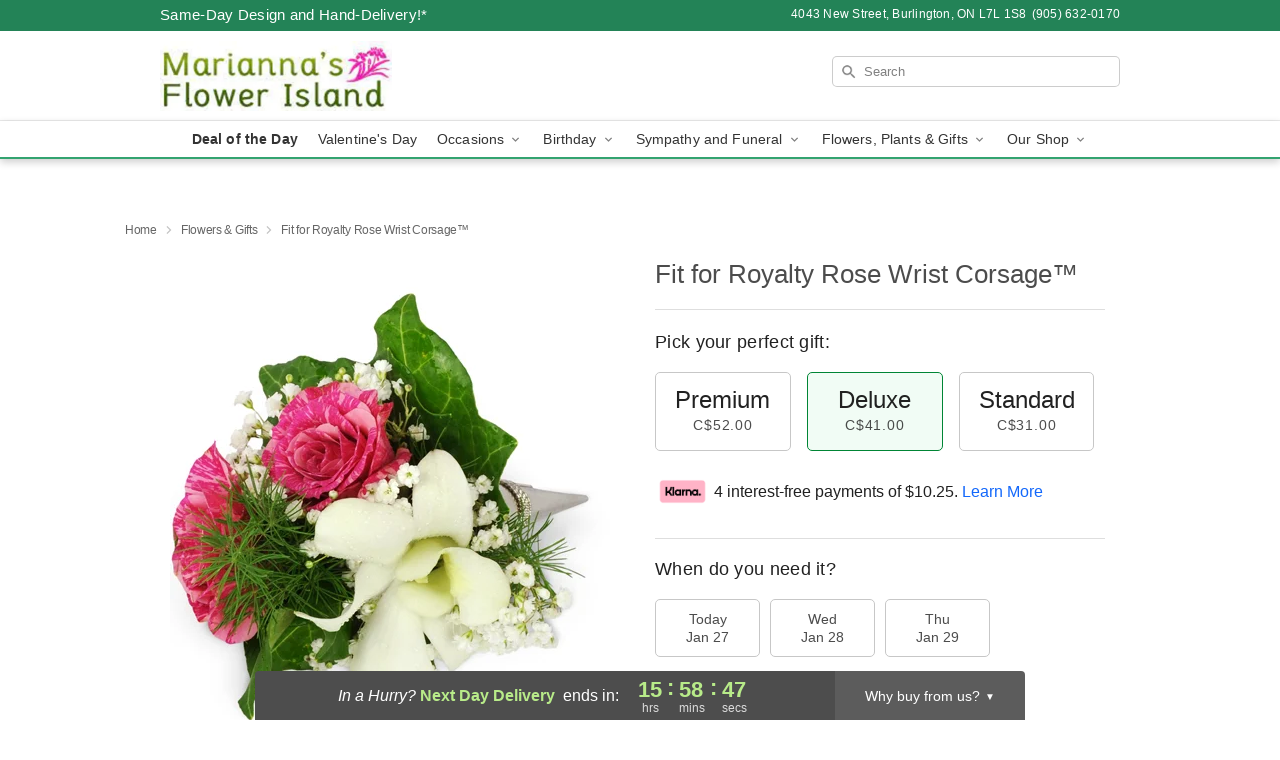

--- FILE ---
content_type: text/html; charset=UTF-8
request_url: https://www.mariannasflowers.net/flowers/fit-for-royalty-rose-wrist-corsage
body_size: 24644
content:
<!DOCTYPE html>
<html lang="en">

<head>
  <meta charset="UTF-8">
<meta name="msvalidate.01" content="" />
<meta name="verify-v1" content="4-a8oth6MXI6ngtnJAoX6siCLcIdF5wPUougEXXmBoE" />
<meta name="google-site-verification" content="4-a8oth6MXI6ngtnJAoX6siCLcIdF5wPUougEXXmBoE" />
<meta name="y_key" content="" />
<meta http-equiv="X-UA-Compatible" content="IE=edge" />
<meta http-equiv="Cache-Control" content="max-age=86400" />
<meta name="description" content="Order Fit for Royalty Rose Wrist Corsage&trade; for delivery in Burlington. Same day delivery available from Marianna's Flower Island." />
<meta id="viewport" name="viewport" content="width=device-width, initial-scale=1">
<meta http-equiv="Content-Language" content="en-us" />  <link rel="preconnect" href="https://www.lovingly.com/" crossorigin> <link rel="dns-prefetch" href="https://www.lovingly.com/"><link rel="preconnect" href="https://res.cloudinary.com/" crossorigin> <link rel="dns-prefetch" href="https://res.cloudinary.com/"><link rel="preconnect" href="https://www.google.com/" crossorigin> <link rel="dns-prefetch" href="https://www.google.com/"><link rel="preconnect" href="https://fonts.gstatic.com/" crossorigin> <link rel="dns-prefetch" href="https://fonts.gstatic.com/"><link rel="preconnect" href="https://maps.google.com/" crossorigin> <link rel="dns-prefetch" href="https://maps.google.com/"><link rel="preconnect" href="https://ajax.googleapis.com/" crossorigin> <link rel="dns-prefetch" href="https://ajax.googleapis.com/"><link rel="preconnect" href="https://fonts.gstatic.com/" crossorigin> <link rel="dns-prefetch" href="https://fonts.gstatic.com/">
  
  <meta property="og:url" content="https://www.mariannasflowers.net/flowers/fit-for-royalty-rose-wrist-corsage" />
<meta property="og:type" content="website" />
<meta property="og:title" content="Send Fit for Royalty Rose Wrist Corsage&amp;trade; in Burlington, ON - Marianna's Flower Island" />
<meta property="og:description" content="Order Fit for Royalty Rose Wrist Corsage&trade; for delivery in Burlington. Same day delivery available from Marianna's Flower Island." />
 
<meta property="og:image" content="http://res.cloudinary.com/ufn/image/upload/c_pad,f_auto,h_154,w_154/scq3b2qd5mr67iwayfwi.jpg" />

<meta property="og:image:secure_url" content="https://res.cloudinary.com/ufn/image/upload/c_pad,f_auto,h_154,w_154/scq3b2qd5mr67iwayfwi.jpg" />


<!-- Twitter cards -->

<meta name="twitter:card" content="summary_large_image">
<meta name="twitter:site" content="https://www.mariannasflowers.net/flowers/fit-for-royalty-rose-wrist-corsage">
<meta name="twitter:creator" content="">
<meta name="twitter:title" content="Send Fit for Royalty Rose Wrist Corsage&trade; in Burlington, ON - Marianna's Flower Island">
<meta name="twitter:description" content="Order Fit for Royalty Rose Wrist Corsage&trade; for delivery in Burlington. Same day delivery available from Marianna's Flower Island.">
<meta name="twitter:image" content="https://res.cloudinary.com/ufn/image/upload/c_pad,f_auto,h_154,w_154/scq3b2qd5mr67iwayfwi.jpg">
  
    <link rel="canonical" href="https://www.mariannasflowers.net/flowers/fit-for-royalty-rose-wrist-corsage" />

  <!-- secure Fav and touch icons -->
<link rel="apple-touch-icon" sizes="57x57" href="https://res.cloudinary.com/ufn/image/upload/c_pad,h_57,w_57,fl_progressive,f_auto,q_auto/v1654277644/lovingly-logos/lovingly-favicon.ico">
<link rel="apple-touch-icon" sizes="114x114" href="https://res.cloudinary.com/ufn/image/upload/c_pad,h_114,w_114,fl_progressive,f_auto,q_auto/v1654277644/lovingly-logos/lovingly-favicon.ico">
<link rel="apple-touch-icon" sizes="72x72" href="https://res.cloudinary.com/ufn/image/upload/c_pad,h_72,w_72,fl_progressive,f_auto,q_auto/v1654277644/lovingly-logos/lovingly-favicon.ico">
<link rel="apple-touch-icon-precomposed" href="https://res.cloudinary.com/ufn/image/upload/c_pad,h_57,w_57,fl_progressive,f_auto,q_auto/v1654277644/lovingly-logos/lovingly-favicon.ico">
<link rel="shortcut icon" href="https://res.cloudinary.com/ufn/image/upload/c_scale,h_15,w_15,fl_progressive,f_auto,q_auto/v1654277644/lovingly-logos/lovingly-favicon.ico">

  <title>
    Send Fit for Royalty Rose Wrist Corsage&trade; in Burlington, ON - Marianna's Flower Island  </title>

    <script>
  window.storeCurrency = 'USD';
  </script>

    

<script>


var jsdata = {"gtm_code":"GTM-PTBBP8FF","site_identifier":"www.mariannasflowers.net","site_ga4_id":"G-QZ6PWJGKXN"};

// Initialize the data layer with site identifier and optional GA4/AdWords IDs
window.dataLayer = window.dataLayer || [];
var dataLayerInit = {
  'site_identifier': jsdata.site_identifier
};

// Add GA4 ID if available
if (jsdata.site_ga4_id) {
  dataLayerInit['site_ga4_id'] = jsdata.site_ga4_id;
}

// Add AdWords conversion ID if available
if (jsdata.site_adwords_id) {
  dataLayerInit['site_adwords_id'] = jsdata.site_adwords_id;
}

window.dataLayer.push(dataLayerInit);

// Google Tag Manager
(function(w,d,s,l,i){w[l]=w[l]||[];w[l].push({'gtm.start':
new Date().getTime(),event:'gtm.js'});var f=d.getElementsByTagName(s)[0],
j=d.createElement(s),dl=l!='dataLayer'?'&l='+l:'';j.async=true;j.src=
'https://gtm.lovingly.com/gtm.js?id='+i+dl;f.parentNode.insertBefore(j,f);
})(window,document,'script','dataLayer',jsdata.gtm_code);
// End Google Tag Manager

</script>
  <link rel='stylesheet' href='/css/theme/gambit/gambit_single-product.css?v=1769543936'></link><link rel='preload' href='/css/theme/gambit/gambit_master.css?v=1769543936' as='style' onload='this.onload=null;this.rel="stylesheet"'></link><link rel='preload' href='/css/theme/gambit/gambit_skin_white_jade.css?v=1769543936' as='style' onload='this.onload=null;this.rel="stylesheet"'></link>
  
    <script type="application/ld+json">
{
    "@context": "https://schema.org",
    "@type": "Florist",
    "@id": "https://www.mariannasflowers.net#business",
    "name": "Marianna\u0027s Flower Island",
    "url": "https://www.mariannasflowers.net",
    "legalName": "1000181218 Ontario Inc.",
    "description": "Order Fit for Royalty Rose Wrist Corsage\u2122 for delivery in Burlington. Same day delivery available from Marianna\u0027s Flower Island.",
    "logo": "https://res.cloudinary.com/ufn/image/upload/f_auto,q_auto,fl_progressive,w_361,h_109/v1626289590/1626289590385_1.png",
    "image": [
        "https://res.cloudinary.com/ufn/image/upload/v1487123135/thor_splash/spring/Spring_Mobile.jpg"
    ],
    "priceRange": "$$",
    "telephone": "+19056320170",
    "email": "wecare@mariannasflowers.net",
    "currenciesAccepted": "CAD",
    "acceptedPaymentMethod": [
        "Cash",
        "CreditCard"
    ],
    "foundingDate": "1977",
    "address": {
        "@type": "PostalAddress",
        "streetAddress": "4043 New Street",
        "addressLocality": "Burlington",
        "addressRegion": "ON",
        "postalCode": "L7L 1S8",
        "addressCountry": "CA"
    },
    "geo": {
        "@type": "GeoCoordinates",
        "latitude": 43.354664,
        "longitude": -79.769076
    },
    "hasMap": "https://www.google.com/maps/dir/?api=1\u0026destination=43.35466400,-79.76907600\u0026travelmode=driving",
    "openingHours": [
        "Mo 09:30:00-17:00:00",
        "Tu 09:30:00-17:00:00",
        "We 09:30:00-17:00:00",
        "Th 09:30:00-17:00:00",
        "Fr 09:30:00-17:00:00",
        "Sa 09:00:00-15:00:00"
    ],
    "sameAs": [
        "https://g.page/r/CcTf-I6ZyVNFEAg/review",
        "https://www.facebook.com/p/Mariannas-Flower-Island-100064211401525/",
        "https://www.instagram.com/mariannasflowerislandoriginal/?hl=en",
        "https://g.page/r/CcTf-I6ZyVNFEAE"
    ],
    "contactPoint": {
        "@type": "ContactPoint",
        "contactType": "customer service",
        "telephone": "+19056320170",
        "email": "wecare@mariannasflowers.net",
        "areaServed": "Burlington ON",
        "availableLanguage": [
            "English"
        ]
    },
    "areaServed": {
        "@type": "AdministrativeArea",
        "name": "Burlington, ON"
    },
    "makesOffer": [
        {
            "@type": "Offer",
            "name": "Florist\u0027s Choice Daily Deal",
            "price": "44.95",
            "priceCurrency": "CAD",
            "availability": "https://schema.org/InStock",
            "url": "https://www.mariannasflowers.net/flowers/florists-choice-daily-deal"
        },
        {
            "@type": "Offer",
            "name": "Same-Day Flower Delivery Service",
            "price": "14.00",
            "priceCurrency": "CAD",
            "availability": "https://schema.org/InStock",
            "url": "https://www.mariannasflowers.net/delivery-policy"
        }
    ]
}
</script>

  
</head>

<body class="body
             white-skin">
    
<!-- Google Tag Manager (noscript) -->
<noscript><iframe src="https://gtm.lovingly.com/ns.html?id=GTM-PTBBP8FF"
height="0" width="0" style="display:none;visibility:hidden"></iframe></noscript>
<!-- End Google Tag Manager (noscript) -->

  <a class="main-content-link" href="#maincontent">Skip to main content</a>

  <div id="covidModal" role="dialog" aria-label="Covid-19 Modal" class="reveal-modal animated medium covid-modal" data-reveal>

  <p>For our<strong> freshest, most beautiful blooms, please shop our <a href="/flowers/florists-choice-daily-deal" title="Deal of the Day">Florist’s Choice</a> options,</strong> as we may be experiencing
      delays in receiving shipments of certain flower types.
  </p>

  <p>Please note that for all other orders, we may need to replace stems so we can deliver the freshest bouquet possible, and we may have to use a different vase.</p>

  <p>We promise to always deliver a  <strong>fresh, beautiful, and completely one-of-a-kind gift</strong> of the same or greater value as what you selected.<p>

  <p>Deliveries may also be impacted by COVID-19 restrictions. Rest assured that we are taking all recommended precautions to ensure customer satisfaction and safety.
    <br>
    <br>
    Delivery impacts may include:</p>
  <ul>
    <li>Restricted deliveries to hospitals or nursing homes </li>
    <li>Restricted deliveries to office buildings </li>
    <li>Restricted access to certain regional areas</li>
  </ul>

  <p>In addition, we may be using “no contact” delivery procedures. After confirming that the
    recipient is available to accept, their gift will be left at the door and the delivery driver will step back a
    safe distance to ensure they receive their gift.</p>

  <p>Please see our <a href="/about-us" aria-label="About Us">About Us</a> page for more details. We appreciate
        your understanding and support!</p>

  <a class="close-reveal-modal" aria-label="Close Covid-19 modal" tabindex="0" role="button">&#215;</a>

</div>

<div id="deliveryLaterModal" role="dialog" aria-label="Delivery Later Modal" aria-modal="true" class="reveal-modal animated medium covid-modal delivery-later-modal" data-reveal>

  <img class="delivery-later-modal__logo b-lazy" src="[data-uri]" data-src="https://res.cloudinary.com/ufn/image/upload/v1586371085/gift-now-logo_xqjmjz.svg" alt="Gift Now, Deliver Later logo">

  <div id="delivery-later-title" class="delivery-later-modal-title">Gift Now, Deliver Later</div>

  <p class="delivery-later-modal-subtitle">With <strong>Gift Now, Deliver Later</strong>, you'll send smiles twice! Here's how:</p>
  <img class="delivery-later-modal__small-image b-lazy" src="[data-uri]" data-src="https://res.cloudinary.com/ufn/image/upload/v1675263741/gift-card_yjh09i.svg" alt="Gift Card Logo">
  <p class="delivery-later-modal__instructions-copy">SMILE 1
  </p>
  <p>When you complete your purchase, your lucky recipient will instantly receive a surprise email that includes your card message and a picture of the flowers you chose.</p>
  <img class="delivery-later-modal__small-image b-lazy" src="[data-uri]" data-src="https://res.cloudinary.com/ufn/image/upload/v1675263852/Flowers_gsren6.svg" alt="Flowers logo">
  <p class="delivery-later-modal__instructions-copy">SMILE 2</p>

  <p>As soon as possible (usually within two weeks), we'll contact your recipient to schedule delivery of their gorgeous floral gift. Trust us, it'll be worth the wait! </p>

  <a class="close-reveal-modal" aria-label="Close Gift Now, Deliver Later modal" tabindex="0" role="button">&#215;</a>

</div>

<div id="alcoholModal" role="dialog" aria-label="Alcohol Modal" aria-modal="true" class="reveal-modal animated medium covid-modal" data-reveal>

  <p id="alcohol-modal-title"><strong>Wine for every occasion</strong></p>

  <p>We offer a wide-selection of premium wines to perfectly pair with your floral gift.</p>

  <p>Ordering a bottle (or two!) from our site is easy. Just make sure that:</p>
  <ul>
    <li>You're 21 or older</li>
    <li>The person picking up or receiving the delivery is 21 or older</li>
  </ul>

  <a class="close-reveal-modal" aria-label="Close alcohol modal" tabindex="0" role="button">&#215;</a>

</div>      <!-- Hidden trigger link for the modal -->
    <a href="#" data-reveal-id="coupon-modal" style="display: none;">Open Coupon Details</a>

    <div id="coupon-modal" class="reveal-modal animated small" data-reveal role="dialog" aria-label="coupon-modal-title" aria-modal="true">
        <div class="coupon-modal-content">
            <div class="coupon-modal-close">
                <div class="close-icon">
                    <a class="close-reveal-modal" aria-label="Close modal" tabindex="0" role="button">&#215;</a>
                </div>
            </div>
            <div class="coupon-modal-text">
                <p id="coupon-modal-title" class="banner-modal-content"></p>
            </div>
        </div>
    </div>

    <script>
        window.couponData = [];
    </script>

 
  
  
    <header id="stickyHeader">
            <div class="header__top-banner theme__background-color--dark">
        <div class="row">

          <div class="sticky__content">

            <!-- Sticky content -->
            <div class="sticky__store-name">
              <a class="JSVAR__lovingly-exclusive-override-slug" href="/" title="Marianna's Flower Island - Burlington Flower Delivery" notranslate>
                Marianna's Flower Island              </a>
            </div>
            <div class="sticky__assurance">100% Florist-Designed and Hand-Delivered!</div>

          </div>

          <div class="header__text-container">
            <!-- Non-sticky content -->
            <div class="header__established">
              <a class="JSVAR__lovingly-exclusive-override-slug" href="/delivery-policy#:~:text=Same%20Day%20Delivery,-%3A" aria-label="Delivery Policy" title="Same-Day Design and Hand-Delivery!" target="_blank">
                Same-Day Design and Hand-Delivery!*
              </a>
            </div>

            <div class="header__phone-address">
                              <span id="store_address" style="margin-right: 5px;"> 
                  4043 New Street, 
                                    Burlington, 
                  ON 
                  L7L 1S8 
                </span>
                <span id="store_phone"> 
                  (905) 632-0170 
                </span>
                          </div>
          </div>

        </div>

      </div>

      <div class="header__solid-skin-container">

        <div class="row header__container">

          <div class="header">

            <!-- Left column -->
<div class="hide-for-small header__logo-container ieLogoContainer">

  <div>

    <a href="/" aria-label="Marianna's Flower Island" class="JSVAR__lovingly-exclusive-override-slug header__logo-image-container header__logo-text" id="fittext1" title="Marianna's Flower Island - Burlington Flower Delivery">

      <figure><img loading="eager" alt="Flower delivery in Burlington ON image" src="https://res.cloudinary.com/ufn/image/upload/c_pad,f_auto,q_auto,fl_progressive/1626289590385_1" /><figcaption>Marianna's Flower Island - Flower Delivery in Burlington, ON</figcaption></figure>
    </a>
  </div>

</div>
            <!-- Center column -->
<div class="hide-for-small free-delivery__container ">

  
    &nbsp;
  
</div>

            <!-- Right column -->
            <div class="hide-for-small header__right-column logo_vert_align header__no-free-delivery">

              <!-- Search Bar -->
<div class="search__container ">
  
  <form action="/categories/searchProds" role="search" class="search-form" id="search-form-desktop" method="get" accept-charset="utf-8">
  <input name="sr" class="search-field search-input left" aria-label="Search" placeholder="Search" id="search-input-gambit-desktop" type="text"/>
  <input type="hidden" name="s_en" id="search-endesktop"/>
  <input class="hide" aria-hidden="1" type="submit" value="Submit Search Form"/>
  <label class="placeholder-label" id="search-placeholder-fallback-desktop">Search</label>

</form>
</div><!--/search__container-->

            </div>

          </div>

        </div>

      </div>

      <!-- NAVIGATION -->
      
<section class="mobile-navigation-bar" id="mobile-navigation-bar">
  <div class="mobile-navigation-bar__toggle hide-mobile-nav">
    <div id="toggle-nav" class="hamburger hamburger--squeeze js-hamburger">
      <div class="hamburger-box">
        <div class="hamburger-inner"></div>
      </div>
    </div>
  </div>
  <div class="mobile-navigation-bar__name hide-mobile-nav">
    <a class="JSVAR__lovingly-exclusive-override-slug" title="Marianna's Flower Island" href="/">
      Marianna's Flower Island    </a>
  </div>
  <div class="mobile-navigation-bar__right-section hide-mobile-nav">
    <button id="searchIcon" type="submit" alt="Open search input">
    <img width="19" height="19" alt="search glass icon"
        src="https://res.cloudinary.com/ufn/image/upload/w_19,h_19,f_auto,q_auto/v1472224554/storefront_assets/search.png" />
</button>
    <!-- Back button : id backNext -->
<div class="back-next-button__container" id="backNext">
    <button type="button" role="button"  class="back-next-button" id="navBackButton">
        <img height="auto" src="https://res.cloudinary.com/ufn/image/upload/v1570470309/arrow_upward-24px_gjozgt.svg"
            alt="Back arrow" />
    </button>
</div>  </div>

  <div id="mobileSearchContainer" class="search-form__container hide-mobile-nav">
    <!-- Search Bar -->
<div class="search__container ">
  
  <form action="/categories/searchProds" role="search" class="search-form" id="search-form-mobile" method="get" accept-charset="utf-8">
  <input name="sr" class="search-field search-input left" aria-label="Search" placeholder="Search" id="search-input-gambit-mobile" type="text"/>
  <input type="hidden" name="s_en" id="search-enmobile"/>
  <input class="hide" aria-hidden="1" type="submit" value="Submit Search Form"/>
  <label class="placeholder-label" id="search-placeholder-fallback-mobile">Search</label>

</form>
</div><!--/search__container-->
  </div>

  <div class="mobile-navigation__side-list hide-mobile-nav" id="mobile-nav-sidebar">
    <ul>
      <li class="sr-only">Nav Menu</li>
    </ul>
  </div>

  <div role="navigation" id="mobile-nav-content" class="mobile-navigation__main-list hide-mobile-nav">
    <ul>
      <!-- DEAL OF THE DAY -->
      <li class="mobile-navigation__list-item promoted-product-link">
        <a href="/flowers/florists-choice-daily-deal" title="View Deal of the Day Product" class="mobile-navigation__deal-link JSVAR__lovingly-exclusive-override-slug" aria-label="Deal of the Day">Deal of the Day</a>      </li>

      <!-- FEATURED CATEGORY -->
                      <li class="mobile-navigation__list-item">
          <a href="/valentines-day" class="">Valentine's Day</a>        </li>
      
            
      <li class="mobile-navigation__list-item mobile-navigation__has-dropdown">
        <button type="button" role="button" aria-haspopup="true" aria-expanded="false" class="mobile-navigation__dropdown-button"
          data-ul="occasions">Occasions          <svg role="presentation" class="right-carat" xmlns="http://www.w3.org/2000/svg" width="24" height="24" viewBox="0 0 24 24">
            <path data-name="Path 731" d="M8.59,16.59,13.17,12,8.59,7.41,10,6l6,6-6,6Z" fill="#000" ></path>
            <path data-name="Path 732" d="M0,0H24V24H0Z" fill="none" ></path>
          </svg>
        </button>
        <ul id="occasions">
          
<ul class="navigation__dropdown-list split-column"><li><a href="/valentines-day" title="Visit the Valentine's Day category" class="">Valentine's Day</a></li><li><a href="/winter" title="Visit the Winter category" class="">Winter</a></li><li><a href="/birthday" title="Visit the Birthday category" class="">Birthday</a></li><li><a href="/sympathy-and-funeral" title="Visit the Sympathy and Funeral category" class="">Sympathy and Funeral</a></li><li><a href="/any-occasion" title="Visit the Any Occasion category" class="">Any Occasion</a></li><li><a href="/love-and-romance" title="Visit the Love and Romance category" class="">Love and Romance</a></li><li><a href="/thinking-of-you" title="Visit the Thinking of You category" class="">Thinking of You</a></li><li><a href="/im-sorry-flowers" title="Visit the I'm Sorry Flowers category" class="">I'm Sorry Flowers</a></li><li><a href="/new-baby" title="Visit the New Baby category" class="">New Baby</a></li><li><a href="/get-well" title="Visit the Get Well category" class="">Get Well</a></li><li><a href="/anniversary" title="Visit the Anniversary category" class="">Anniversary</a></li><li><a href="/just-because" title="Visit the Just Because category" class="">Just Because</a></li><li><a href="/thank-you" title="Visit the Thank You category" class="">Thank You</a></li><li><a href="/congratulations" title="Visit the Congratulations category" class="">Congratulations</a></li><li><a href="/business-gifting" title="Visit the Business Gifting category" class="">Business Gifting</a></li></ul>
        </ul>
      </li>
            
      <li class="mobile-navigation__list-item mobile-navigation__has-dropdown">
        <button type="button" role="button" aria-haspopup="true" aria-expanded="false" class="mobile-navigation__dropdown-button"
          data-ul="birthday">Birthday          <svg role="presentation" class="right-carat" xmlns="http://www.w3.org/2000/svg" width="24" height="24" viewBox="0 0 24 24">
            <path data-name="Path 731" d="M8.59,16.59,13.17,12,8.59,7.41,10,6l6,6-6,6Z" fill="#000" ></path>
            <path data-name="Path 732" d="M0,0H24V24H0Z" fill="none" ></path>
          </svg>
        </button>
        <ul id="birthday">
          
<ul class="navigation__dropdown-list "><li><a href="/birthday" title="Visit the All Birthday category" class="">All Birthday</a></li><li><a href="/birthday-for-friend" title="Visit the Birthday for Friend category" class="">Birthday for Friend</a></li><li><a href="/birthday-for-her" title="Visit the Birthday for Her category" class="">Birthday for Her</a></li><li><a href="/birthday-for-mom" title="Visit the Birthday for Mom category" class="">Birthday for Mom</a></li><li><a href="/birthday-for-colleague" title="Visit the Birthday for Colleague category" class="">Birthday for Colleague</a></li><li><a href="/birthday-for-him" title="Visit the Birthday for Him category" class="">Birthday for Him</a></li></ul>
        </ul>
      </li>
            
      <li class="mobile-navigation__list-item mobile-navigation__has-dropdown">
        <button type="button" role="button" aria-haspopup="true" aria-expanded="false" class="mobile-navigation__dropdown-button"
          data-ul="sympathy_and_funeral">Sympathy and Funeral          <svg role="presentation" class="right-carat" xmlns="http://www.w3.org/2000/svg" width="24" height="24" viewBox="0 0 24 24">
            <path data-name="Path 731" d="M8.59,16.59,13.17,12,8.59,7.41,10,6l6,6-6,6Z" fill="#000" ></path>
            <path data-name="Path 732" d="M0,0H24V24H0Z" fill="none" ></path>
          </svg>
        </button>
        <ul id="sympathy_and_funeral">
          
<ul class="navigation__dropdown-list split-column"><li><a href="/sympathy-and-funeral" title="Visit the All Sympathy and Funeral category" class="">All Sympathy and Funeral</a></li><li><a href="/funeral-sprays-and-wreaths" title="Visit the Funeral Sprays and Wreaths category" class="">Funeral Sprays and Wreaths</a></li><li><a href="/funeral-service-flowers" title="Visit the Funeral Service Flowers category" class="">Funeral Service Flowers</a></li><li><a href="/sympathy-for-home-or-office" title="Visit the Sympathy for Home or Office category" class="">Sympathy for Home or Office</a></li><li><a href="/sympathy-plants" title="Visit the Sympathy Plants category" class="">Sympathy Plants</a></li><li><a href="/loss-of-a-pet" title="Visit the Loss of a Pet category" class="">Loss of a Pet</a></li></ul>
        </ul>
      </li>
            
      <li class="mobile-navigation__list-item mobile-navigation__has-dropdown">
        <button type="button" role="button" aria-haspopup="true" aria-expanded="false" class="mobile-navigation__dropdown-button"
          data-ul="flowers__plants___gifts">Flowers, Plants & Gifts          <svg role="presentation" class="right-carat" xmlns="http://www.w3.org/2000/svg" width="24" height="24" viewBox="0 0 24 24">
            <path data-name="Path 731" d="M8.59,16.59,13.17,12,8.59,7.41,10,6l6,6-6,6Z" fill="#000" ></path>
            <path data-name="Path 732" d="M0,0H24V24H0Z" fill="none" ></path>
          </svg>
        </button>
        <ul id="flowers__plants___gifts">
          
<ul class="navigation__dropdown-list triple-column"><li class="navigation__subnav-list"><div class="navigation__dropdown-title">Flower Type</div><ul class="navigation__dropdown-list"><li><a href="/tulips" title="Visit the Tulips category" class="">Tulips</a></li><li><a href="/sunflowers" title="Visit the Sunflowers category" class="">Sunflowers</a></li><li><a href="/orchids" title="Visit the Orchids category" class="">Orchids</a></li><li><a href="/lilies" title="Visit the Lilies category" class="">Lilies</a></li><li><a href="/roses" title="Visit the Roses category" class="">Roses</a></li></ul></li><li class="navigation__subnav-list"><div class="navigation__dropdown-title">Plants</div><ul class="navigation__dropdown-list"><li><a href="/green-plants" title="Visit the Green Plants category" class="">Green Plants</a></li><li><a href="/blooming-plants" title="Visit the Blooming Plants category" class="">Blooming Plants</a></li><li><a href="/orchid-plants" title="Visit the Orchid Plants category" class="">Orchid Plants</a></li></ul></li><li class="navigation__subnav-list"><div class="navigation__dropdown-title">Color</div><ul class="navigation__dropdown-list"><li><a href="/purple" title="Visit the Purple category" class="">Purple</a></li><li><a href="/pink" title="Visit the Pink category" class="">Pink</a></li><li><a href="/mixed" title="Visit the Mixed category" class="">Mixed</a></li><li><a href="/yellow" title="Visit the Yellow category" class="">Yellow</a></li><li><a href="/white" title="Visit the White category" class="">White</a></li><li><a href="/green" title="Visit the Green category" class="">Green</a></li><li><a href="/orange" title="Visit the Orange category" class="">Orange</a></li><li><a href="/red" title="Visit the Red category" class="">Red</a></li><li><a href="/blue" title="Visit the Blue category" class="">Blue</a></li></ul></li><li class="navigation__subnav-list"><div class="navigation__dropdown-title">Collections</div><ul class="navigation__dropdown-list"><li><a href="/premium-collection" title="Visit the Premium Collection category" class="">Premium Collection</a></li><li><a href="/modern" title="Visit the Modern category" class="">Modern</a></li><li><a href="/our-custom-designs" title="Visit the Our Custom Designs category" class="">Our Custom Designs</a></li><li><a href="/value-flowers-gifts" title="Visit the Value Flowers & Gifts category" class="">Value Flowers & Gifts</a></li></ul></li><li class="navigation__subnav-list"><div class="navigation__dropdown-title">By Price</div><ul class="navigation__dropdown-list"><li><a href="/flowers-under-50" title="Visit the Flowers Under $50 category" class="">Flowers Under $50</a></li><li><a href="/flowers-50-to-60" title="Visit the Flowers $50 to $60 category" class="">Flowers $50 to $60</a></li><li><a href="/flowers-60-to-80" title="Visit the Flowers $60 to $80 category" class="">Flowers $60 to $80</a></li><li><a href="/flowers-over-80" title="Visit the Flowers Over $80 category" class="">Flowers Over $80</a></li></ul></li></ul>
        </ul>
      </li>
      
      <li class="mobile-navigation__list-item mobile-navigation__has-dropdown">
        <button type="button" role="button" aria-haspopup="true" aria-expanded="false" data-ul="our-shop" class="mobile-navigation__dropdown-button" title="Learn more about our shop">
          OUR SHOP
          <svg role="presentation" class="right-carat" xmlns="http://www.w3.org/2000/svg" width="24" height="24" viewBox="0 0 24 24">
            <path id="Path_731" data-name="Path 731" d="M8.59,16.59,13.17,12,8.59,7.41,10,6l6,6-6,6Z" fill="#000" />
            <path id="Path_732" data-name="Path 732" d="M0,0H24V24H0Z" fill="none" />
          </svg>
        </button>
        <ul id="our-shop">
          <li><a title="Visit ​Mission Statement" href="/our-​mission">​Mission Statement</a></li><li><a title="Visit Delivery Policy" href="/delivery-policy">Delivery Policy</a></li><li><a title="Visit Wedding Flowers" href="/wedding-flowers">Wedding Flowers</a></li><li><a title="Visit Seasonal and Christmas Flowers" href="/seasonal-flowers">Seasonal and Christmas Flowers</a></li>          <li>
            <a href="/about-us">About Us</a>          </li>
          
                      <div class="navigation__dropdown-title">Flower Delivery</div>
            <ul class="navigation__dropdown-list">
              <li><a title="Flower Delivery in Burlington, ON" aria-label="Flower Delivery in Burlington, ON" href="/">Burlington, ON</a></li><li><a title="Flower Delivery in Burlington South, ON" aria-label="Flower Delivery in Burlington South, ON" href="/flower-delivery/on/burlington-south">Burlington South, ON</a></li><li><a title="Flower Delivery in Burlington Southeast, ON" aria-label="Flower Delivery in Burlington Southeast, ON" href="/flower-delivery/on/burlington-southeast">Burlington Southeast, ON</a></li><li><a title="Flower Delivery in Burlington West, ON" aria-label="Flower Delivery in Burlington West, ON" href="/flower-delivery/on/burlington-west">Burlington West, ON</a></li><li><a title="Flower Delivery in Burlington East, ON" aria-label="Flower Delivery in Burlington East, ON" href="/flower-delivery/on/burlington-east">Burlington East, ON</a></li><li><a title="Flower Delivery in Burlington North, ON" aria-label="Flower Delivery in Burlington North, ON" href="/flower-delivery/on/burlington-north">Burlington North, ON</a></li><li><a title="Flower Delivery in Burlington Northeast, ON" aria-label="Flower Delivery in Burlington Northeast, ON" href="/flower-delivery/on/burlington-northeast">Burlington Northeast, ON</a></li><li><a title="Flower Delivery in Oakville South, ON" aria-label="Flower Delivery in Oakville South, ON" href="/flower-delivery/on/oakville-south">Oakville South, ON</a></li><li><a title="Flower Delivery in Hamilton, ON" aria-label="Flower Delivery in Hamilton, ON" href="/flower-delivery/on/hamilton">Hamilton, ON</a></li><li><a title="Flower Delivery in Oakville, ON" aria-label="Flower Delivery in Oakville, ON" href="/flower-delivery/on/oakville">Oakville, ON</a></li>            </ul>
                    
        </ul>
      </li>

    </ul>
  </div>

  <!-- Mobile View -->
<div role="timer" class="countdown-timer__mobile show-for-small hide-force" id="countdownTimerv2ContainerMobile">
      <div class="inner">

      <strong>
                <span id="deliveryDayTextMobile"></span>
      </strong>

      <div class="right-side-timer">
        <span class="small">&nbsp;Ends in:&nbsp;</span>
        <div id="countdownTimerv2Mobile" class="timer-mobile" notranslate></div>
      </div>
    </div>

    </div>
</section>
<nav role="navigation" class="navigation theme__border-color--medium"
  id="topbar">
  <ul class="navigation__main-list">

    <!-- DEAL OF THE DAY -->
    <li class="navigation__main-link no-dropdown promoted-product-link">
      <strong>
        <a href="/flowers/florists-choice-daily-deal" title="View Deal of the Day Product" class="navigation__main-link-item JSVAR__lovingly-exclusive-override-slug" aria-label="Deal of the Day">Deal of the Day</a>      </strong>
    </li>

    <!-- FEATURED CATEGORY -->
                  <li class="navigation__main-link no-dropdown">
          <a href="/valentines-day" class="navigation__main-link-item ">Valentine's Day</a>        </li>
    
          
      <!-- Inject Sympathy Funeral category into this place -->
                                  <!-- <li class="navigation__main-link no-dropdown"> -->
                      <!-- </li> -->
              
      <li class="navigation__main-link navigation__has-dropdown">
        <button type="button" role="button" aria-haspopup="true" aria-expanded="false" class="navigation__main-link-item">Occasions <img
            class="b-lazy carat" src=[data-uri]
            data-src="https://res.cloudinary.com/ufn/image/upload/v1571166165/down-carat_lpniwv"
            alt="Dropdown down carat" /></button>
        <div class="navigation__dropdown">
          <div class="navigation__dropdown-content">
            <div class="navigation__dropdown-list-wrapper">
              <div class="navigation__dropdown-title">Occasions</div>
              
<ul class="navigation__dropdown-list split-column"><li><a href="/valentines-day" title="Visit the Valentine's Day category" class="">Valentine's Day</a></li><li><a href="/winter" title="Visit the Winter category" class="">Winter</a></li><li><a href="/birthday" title="Visit the Birthday category" class="">Birthday</a></li><li><a href="/sympathy-and-funeral" title="Visit the Sympathy and Funeral category" class="">Sympathy and Funeral</a></li><li><a href="/any-occasion" title="Visit the Any Occasion category" class="">Any Occasion</a></li><li><a href="/love-and-romance" title="Visit the Love and Romance category" class="">Love and Romance</a></li><li><a href="/thinking-of-you" title="Visit the Thinking of You category" class="">Thinking of You</a></li><li><a href="/im-sorry-flowers" title="Visit the I'm Sorry Flowers category" class="">I'm Sorry Flowers</a></li><li><a href="/new-baby" title="Visit the New Baby category" class="">New Baby</a></li><li><a href="/get-well" title="Visit the Get Well category" class="">Get Well</a></li><li><a href="/anniversary" title="Visit the Anniversary category" class="">Anniversary</a></li><li><a href="/just-because" title="Visit the Just Because category" class="">Just Because</a></li><li><a href="/thank-you" title="Visit the Thank You category" class="">Thank You</a></li><li><a href="/congratulations" title="Visit the Congratulations category" class="">Congratulations</a></li><li><a href="/business-gifting" title="Visit the Business Gifting category" class="">Business Gifting</a></li></ul>            </div>
            <div class="navigation__dropdown-divider"></div>
            <div class="navigation__dropdown-promo">
              <a href="/flowers/florists-choice-daily-deal" class="navigation__dropdown-promo-link" aria-label="Deal of the Day"><img alt="Your expert designer will create a unique hand-crafted arrangement." width="304" height="140" src="https://res.cloudinary.com/ufn/image/upload/f_auto,q_auto,fl_progressive,w_304,h_140/Covid-Desktop-Nav-Banner_ynp9ab"></a>            </div>
          </div>
        </div>
      </li>
          
      <!-- Inject Sympathy Funeral category into this place -->
                                  <!-- <li class="navigation__main-link no-dropdown"> -->
                      <!-- </li> -->
              
      <li class="navigation__main-link navigation__has-dropdown">
        <button type="button" role="button" aria-haspopup="true" aria-expanded="false" class="navigation__main-link-item">Birthday <img
            class="b-lazy carat" src=[data-uri]
            data-src="https://res.cloudinary.com/ufn/image/upload/v1571166165/down-carat_lpniwv"
            alt="Dropdown down carat" /></button>
        <div class="navigation__dropdown">
          <div class="navigation__dropdown-content">
            <div class="navigation__dropdown-list-wrapper">
              <div class="navigation__dropdown-title">Birthday</div>
              
<ul class="navigation__dropdown-list split-column"><li><a href="/birthday" title="Visit the All Birthday category" class="">All Birthday</a></li><li><a href="/birthday-for-friend" title="Visit the Birthday for Friend category" class="">Birthday for Friend</a></li><li><a href="/birthday-for-her" title="Visit the Birthday for Her category" class="">Birthday for Her</a></li><li><a href="/birthday-for-mom" title="Visit the Birthday for Mom category" class="">Birthday for Mom</a></li><li><a href="/birthday-for-colleague" title="Visit the Birthday for Colleague category" class="">Birthday for Colleague</a></li><li><a href="/birthday-for-him" title="Visit the Birthday for Him category" class="">Birthday for Him</a></li></ul>            </div>
            <div class="navigation__dropdown-divider"></div>
            <div class="navigation__dropdown-promo">
              <a href="/flowers/florists-choice-daily-deal" class="navigation__dropdown-promo-link" aria-label="Deal of the Day"><img alt="Your expert designer will create a unique hand-crafted arrangement." width="304" height="140" src="https://res.cloudinary.com/ufn/image/upload/f_auto,q_auto,fl_progressive,w_304,h_140/Covid-Desktop-Nav-Banner_ynp9ab"></a>            </div>
          </div>
        </div>
      </li>
          
      <!-- Inject Sympathy Funeral category into this place -->
                                  <!-- <li class="navigation__main-link no-dropdown"> -->
                      <!-- </li> -->
              
      <li class="navigation__main-link navigation__has-dropdown">
        <button type="button" role="button" aria-haspopup="true" aria-expanded="false" class="navigation__main-link-item">Sympathy and Funeral <img
            class="b-lazy carat" src=[data-uri]
            data-src="https://res.cloudinary.com/ufn/image/upload/v1571166165/down-carat_lpniwv"
            alt="Dropdown down carat" /></button>
        <div class="navigation__dropdown">
          <div class="navigation__dropdown-content">
            <div class="navigation__dropdown-list-wrapper">
              <div class="navigation__dropdown-title">Sympathy and Funeral</div>
              
<ul class="navigation__dropdown-list split-column"><li><a href="/sympathy-and-funeral" title="Visit the All Sympathy and Funeral category" class="">All Sympathy and Funeral</a></li><li><a href="/funeral-sprays-and-wreaths" title="Visit the Funeral Sprays and Wreaths category" class="">Funeral Sprays and Wreaths</a></li><li><a href="/funeral-service-flowers" title="Visit the Funeral Service Flowers category" class="">Funeral Service Flowers</a></li><li><a href="/sympathy-for-home-or-office" title="Visit the Sympathy for Home or Office category" class="">Sympathy for Home or Office</a></li><li><a href="/sympathy-plants" title="Visit the Sympathy Plants category" class="">Sympathy Plants</a></li><li><a href="/loss-of-a-pet" title="Visit the Loss of a Pet category" class="">Loss of a Pet</a></li></ul>            </div>
            <div class="navigation__dropdown-divider"></div>
            <div class="navigation__dropdown-promo">
              <a href="/flowers/florists-choice-daily-deal" class="navigation__dropdown-promo-link" aria-label="Deal of the Day"><img alt="Your expert designer will create a unique hand-crafted arrangement." width="304" height="140" src="https://res.cloudinary.com/ufn/image/upload/f_auto,q_auto,fl_progressive,w_304,h_140/Covid-Desktop-Nav-Banner_ynp9ab"></a>            </div>
          </div>
        </div>
      </li>
          
      <!-- Inject Sympathy Funeral category into this place -->
                                  <!-- <li class="navigation__main-link no-dropdown"> -->
                      <!-- </li> -->
              
      <li class="navigation__main-link navigation__has-dropdown">
        <button type="button" role="button" aria-haspopup="true" aria-expanded="false" class="navigation__main-link-item">Flowers, Plants & Gifts <img
            class="b-lazy carat" src=[data-uri]
            data-src="https://res.cloudinary.com/ufn/image/upload/v1571166165/down-carat_lpniwv"
            alt="Dropdown down carat" /></button>
        <div class="navigation__dropdown">
          <div class="navigation__dropdown-content">
            <div class="navigation__dropdown-list-wrapper">
              <div class="navigation__dropdown-title"></div>
              
<ul class="navigation__dropdown-list triple-column"><li class="navigation__subnav-list"><div class="navigation__dropdown-title">Flower Type</div><ul class="navigation__dropdown-list"><li><a href="/tulips" title="Visit the Tulips category" class="">Tulips</a></li><li><a href="/sunflowers" title="Visit the Sunflowers category" class="">Sunflowers</a></li><li><a href="/orchids" title="Visit the Orchids category" class="">Orchids</a></li><li><a href="/lilies" title="Visit the Lilies category" class="">Lilies</a></li><li><a href="/roses" title="Visit the Roses category" class="">Roses</a></li></ul></li><li class="navigation__subnav-list"><div class="navigation__dropdown-title">Plants</div><ul class="navigation__dropdown-list"><li><a href="/green-plants" title="Visit the Green Plants category" class="">Green Plants</a></li><li><a href="/blooming-plants" title="Visit the Blooming Plants category" class="">Blooming Plants</a></li><li><a href="/orchid-plants" title="Visit the Orchid Plants category" class="">Orchid Plants</a></li></ul></li><li class="navigation__subnav-list"><div class="navigation__dropdown-title">Color</div><ul class="navigation__dropdown-list"><li><a href="/purple" title="Visit the Purple category" class="">Purple</a></li><li><a href="/pink" title="Visit the Pink category" class="">Pink</a></li><li><a href="/mixed" title="Visit the Mixed category" class="">Mixed</a></li><li><a href="/yellow" title="Visit the Yellow category" class="">Yellow</a></li><li><a href="/white" title="Visit the White category" class="">White</a></li><li><a href="/green" title="Visit the Green category" class="">Green</a></li><li><a href="/orange" title="Visit the Orange category" class="">Orange</a></li><li><a href="/red" title="Visit the Red category" class="">Red</a></li><li><a href="/blue" title="Visit the Blue category" class="">Blue</a></li></ul></li><li class="navigation__subnav-list"><div class="navigation__dropdown-title">Collections</div><ul class="navigation__dropdown-list"><li><a href="/premium-collection" title="Visit the Premium Collection category" class="">Premium Collection</a></li><li><a href="/modern" title="Visit the Modern category" class="">Modern</a></li><li><a href="/our-custom-designs" title="Visit the Our Custom Designs category" class="">Our Custom Designs</a></li><li><a href="/value-flowers-gifts" title="Visit the Value Flowers & Gifts category" class="">Value Flowers & Gifts</a></li></ul></li><li class="navigation__subnav-list"><div class="navigation__dropdown-title">By Price</div><ul class="navigation__dropdown-list"><li><a href="/flowers-under-50" title="Visit the Flowers Under $50 category" class="">Flowers Under $50</a></li><li><a href="/flowers-50-to-60" title="Visit the Flowers $50 to $60 category" class="">Flowers $50 to $60</a></li><li><a href="/flowers-60-to-80" title="Visit the Flowers $60 to $80 category" class="">Flowers $60 to $80</a></li><li><a href="/flowers-over-80" title="Visit the Flowers Over $80 category" class="">Flowers Over $80</a></li></ul></li></ul>            </div>
            <div class="navigation__dropdown-divider"></div>
            <div class="navigation__dropdown-promo">
              <a href="/flowers/florists-choice-daily-deal" class="navigation__dropdown-promo-link" aria-label="Deal of the Day"><img alt="Your expert designer will create a unique hand-crafted arrangement." width="304" height="140" src="https://res.cloudinary.com/ufn/image/upload/f_auto,q_auto,fl_progressive,w_304,h_140/Covid-Desktop-Nav-Banner_ynp9ab"></a>            </div>
          </div>
        </div>
      </li>
    
    <li class="navigation__main-link navigation__has-dropdown navigation__cms-dropdown split-column">
      <button type="button" role="button" aria-haspopup="true" aria-expanded="false" class="navigation__main-link-item">Our Shop <img class="b-lazy carat"
          src=[data-uri]
          data-src="https://res.cloudinary.com/ufn/image/upload/v1571166165/down-carat_lpniwv"
          alt="Dropdown down carat" /></button>
      <div class="navigation__dropdown">
        <div class="navigation__dropdown-content geo-landing">
          <ul class="navigation__dropdown-list cms-column">
            <li>
              <a href="/about-us" title="About our shop">About Us</a>            </li>
            <li>
              <a href="/delivery-policy" aria-label="Delivery Policy">Delivery &amp; Substitution
                Policy</a>
            </li>
            <li>
              <a href="/flowers" aria-label="All Flowers & Gifts">All Flowers & Gifts</a>
            </li>
            <li><a title="Visit ​Mission Statement" aria-label="Visit ​Mission Statement" href="/our-​mission">​Mission Statement</a></li><li><a title="Visit Wedding Flowers" aria-label="Visit Wedding Flowers" href="/wedding-flowers">Wedding Flowers</a></li><li><a title="Visit Seasonal and Christmas Flowers" aria-label="Visit Seasonal and Christmas Flowers" href="/seasonal-flowers">Seasonal and Christmas Flowers</a></li>          </ul>
                        <div class="navigation__dropdown-title geo-landing-locations">
                Flower Delivery
                <ul class="navigation__dropdown-list">
                <li><a title="Flower Delivery in Burlington, ON" aria-label="Flower Delivery in Burlington, ON" href="/">Burlington, ON</a></li><li><a title="Flower Delivery in Burlington South, ON" aria-label="Flower Delivery in Burlington South, ON" href="/flower-delivery/on/burlington-south">Burlington South, ON</a></li><li><a title="Flower Delivery in Burlington Southeast, ON" aria-label="Flower Delivery in Burlington Southeast, ON" href="/flower-delivery/on/burlington-southeast">Burlington Southeast, ON</a></li><li><a title="Flower Delivery in Burlington West, ON" aria-label="Flower Delivery in Burlington West, ON" href="/flower-delivery/on/burlington-west">Burlington West, ON</a></li><li><a title="Flower Delivery in Burlington East, ON" aria-label="Flower Delivery in Burlington East, ON" href="/flower-delivery/on/burlington-east">Burlington East, ON</a></li><li><a title="Flower Delivery in Burlington North, ON" aria-label="Flower Delivery in Burlington North, ON" href="/flower-delivery/on/burlington-north">Burlington North, ON</a></li><li><a title="Flower Delivery in Burlington Northeast, ON" aria-label="Flower Delivery in Burlington Northeast, ON" href="/flower-delivery/on/burlington-northeast">Burlington Northeast, ON</a></li><li><a title="Flower Delivery in Oakville South, ON" aria-label="Flower Delivery in Oakville South, ON" href="/flower-delivery/on/oakville-south">Oakville South, ON</a></li><li><a title="Flower Delivery in Hamilton, ON" aria-label="Flower Delivery in Hamilton, ON" href="/flower-delivery/on/hamilton">Hamilton, ON</a></li><li><a title="Flower Delivery in Oakville, ON" aria-label="Flower Delivery in Oakville, ON" href="/flower-delivery/on/oakville">Oakville, ON</a></li>                </ul>
              </div>
            
          <div class="navigation__dropdown-divider"></div>
          <div class="navigation__dropdown-promo">
            <a href="/flowers/florists-choice-daily-deal" class="navigation__dropdown-promo-link" aria-label="Deal of the Day"><img alt="Your expert designer will create a unique hand-crafted arrangement." width="304" height="140" src="https://res.cloudinary.com/ufn/image/upload/f_auto,q_auto,fl_progressive,w_304,h_140/Covid-Desktop-Nav-Banner_ynp9ab"></a>          </div>
        </div>
      </div>
    </li>

  </ul>

</nav>
    </header>
    <!-- End solid header container -->

          <!-- Desktop Version -->
<div role="timer" class="countdown-timer hide-for-small hide-force" id="countdownTimerv2ContainerDesktop">
  <div class="countdown-timer__top-container" id="toggleBlock">
    <div class="timer-container">
      <div class="inner">
        <div class="text">
          <em>
            <span id="deliveryDayPreText"></span>
          </em> 
            <strong>
                        <span id="deliveryDayTextDesktop"></span>
            </strong>&nbsp;ends in:&nbsp;
        </div>
        <div class="timer" id="countdownTimerv2Desktop">

        </div>
      </div>
    </div>
    <div class="assurance-container">
      Why buy from us?&nbsp;
      <span class="toggle-icon__close" id="toggleIconClose">&#x25b2;</span>
      <span class="toggle-icon__open" id="toggleIconOpen">&#x25bc;</span>
    </div>
  </div>
  <div class="countdown-timer__satisfaction-container" id="satisfactionBottomContainer">
    <div class="row">
      <div class="column">
        <div class="section-block">
          <div class="poa__section"><div class="poa__attention">100%</div><div class="poa__secondary">SATISFACTION <br> GUARANTEE</div></div>
        </div>
      </div>
        <div class="column">
          <div class="section-block">
            <div class="poa__section">
              <div class="poa__attention">REAL</div>
              <div class="poa__secondary">WE ARE A REAL
                <br/>LOCAL FLORIST
              </div>
            </div>
          </div>
        </div>
      <div class="column">
        <div class="section-block">
          <div class="poa__section"><div class="poa__attention">100%</div><div class="poa__secondary">FLORIST DESIGNED <br> AND HAND DELIVERED</div></div>
        </div>
      </div>
    </div>
      </div>
</div>
    
    <!-- Start CONTENT-->
    <main id="maincontent"
      class=" ">
      <script async>
  window.product = {"AccountProduct":{"id":"108647","account_id":"71175","product_id":"506","seo_id":"48082","price":"31.00","deluxe_increment":"10.00","premium_increment":"21.00","deluxe_price":"41.00","premium_price":"52.00","num_sales":"9","is_virtual":false,"is_favorite":false,"is_active":true,"is_enabled_deluxe":true,"is_enabled_premium":true,"is_tax_free":false,"is_food_tax_exempt":false,"is_lovingly_fee_free":false,"created":"2013-12-31 17:29:36","last_viewed":"2025-04-08 17:13:33","modified":"2025-04-08 17:13:33","extra_data":"{}","price_premium":"52.00","price_deluxe":"41.00","is_active_premium":"1","is_active_deluxe":"1","Product":{"id":"506","product_type_id":"2","account_id":null,"arrangement_id":"514","selection_guide_id":"1","name":"Fit for Royalty Rose Wrist Corsage\u2122","slug":"fit-for-royalty-rose-wrist-corsage","description":"\u003Cp\u003EWant to celebrate the girl or lady of the hour? Give her a classic corsage fit for a Queen. She\u2019ll absolutely love it from the moment it\u2019s placed on her wrist.\u003C\/p\u003E\u003Cp\u003E\u003Cem\u003EPink spray roses and a white orchid bloom are accented with baby\u2019s breath and greenery.\u003C\/em\u003E\u003C\/p\u003E","meta_description":null,"care_instructions":null,"detailed_recipe":"spray rose bud buds dendrobium orchid ivy baby\u0027s breath fern ferns","page_title":"Flowers","price":"34.95","deluxe_increment":"10.00","premium_increment":"20.00","size":"","type":"arrangement","sku":"UFN1704","deluxe_sku":"","premium_sku":"","is_active":true,"is_always_enabled":false,"is_funeral":false,"is_addon":false,"is_21plus":"0","is_base":true,"is_splash_promo":false,"is_temp_theme_product":false,"promo_text":null,"is_freeform":false,"is_tax_free":false,"is_food_tax_exempt":false,"is_lovingly_fee_free":false,"manufacturer":"ufn","created":"2013-02-28 23:42:50","last_viewed":null,"modified":"2025-12-02 15:34:56","product_id":"506","price_deluxe":"44.95","price_premium":"54.95","ProductImage":[{"id":"506","product_id":"506","size":"standard","extra_id":null,"extra_size_label":null,"extra_description":null,"cloudfront_filename":null,"ordr":null,"created":"1970-01-01 00:00:00","modified":null,"filename":"scq3b2qd5mr67iwayfwi.jpg"}]}}} ;
</script>

<!-- Back Button and Breadcrumbs Section -->
<div class="back-and-breadcrumbs-section">
  <div class="back-button-container">
    <button id="back-button"
            class="back-button hide"
            data-category=""
            data-url=""
            aria-label="Back">
      <div class="back-button__icon">
        <svg xmlns="http://www.w3.org/2000/svg" width="16" height="16" viewBox="0 0 16 16" fill="none">
          <path d="M13.3334 7.33332H5.22008L8.94675 3.60666L8.00008 2.66666L2.66675 7.99999L8.00008 13.3333L8.94008 12.3933L5.22008 8.66666H13.3334V7.33332Z" fill="#005E26"/>
        </svg>
      </div>
      <span class="back-button__text" id="back-button-text">Back</span>
    </button>
  </div>
  
  <div class="breadcrumb-container">
        <div class="product-breadcrumbs-wrapper"><nav class="breadcrumbs" aria-label="Breadcrumb"><div class="breadcrumb-list"><span class="breadcrumb-item"><a href="/">Home</a></span><span class="breadcrumb-separator" aria-hidden="true"><svg xmlns="http://www.w3.org/2000/svg" width="16" height="16" viewBox="0 0 16 16" fill="none"><path d="M6.46979 4L5.52979 4.94L8.58312 8L5.52979 11.06L6.46979 12L10.4698 8L6.46979 4Z" fill="black" fill-opacity="0.24"/></svg></span><span class="breadcrumb-item"><a href="/flowers">Flowers &amp; Gifts</a></span><span class="breadcrumb-separator" aria-hidden="true"><svg xmlns="http://www.w3.org/2000/svg" width="16" height="16" viewBox="0 0 16 16" fill="none"><path d="M6.46979 4L5.52979 4.94L8.58312 8L5.52979 11.06L6.46979 12L10.4698 8L6.46979 4Z" fill="black" fill-opacity="0.24"/></svg></span><span class="breadcrumb-item breadcrumb-current" aria-current="page">Fit for Royalty Rose Wrist Corsage™</span></div></nav></div><script type="application/ld+json">{
    "@context": "https://schema.org",
    "@type": "BreadcrumbList",
    "itemListElement": [
        {
            "@type": "ListItem",
            "position": 1,
            "name": "Home",
            "item": "https://www.mariannasflowers.net/"
        },
        {
            "@type": "ListItem",
            "position": 2,
            "name": "Flowers & Gifts",
            "item": "https://www.mariannasflowers.net/flowers"
        },
        {
            "@type": "ListItem",
            "position": 3,
            "name": "Fit for Royalty Rose Wrist Corsage\u2122"
        }
    ]
}</script>  </div>
</div>

<section class="row storefrontWrap">
  <h1 class="sr-only">Fit for Royalty Rose Wrist Corsage™</h1>

  <div class="row product productSectionOne mobile-reaarange-container">
    <div class="large-6 columns product__image-container product__section-one">

      
<img src="https://res.cloudinary.com/ufn/image/upload/c_pad,f_auto,fl_progressive,h_500,w_445/scq3b2qd5mr67iwayfwi.jpg"flags="progressive" height="500" width="445" loading="eager" fetchpriority="high" decoding="async" alt="Fit for Royalty Rose Wrist Corsage™. An arrangement by Marianna&#039;s Flower Island. Pink spray roses and a white orchid bloom are accented with..." title="Fit for Royalty Rose Wrist Corsage™. An arrangement by Marianna&#039;s Flower Island. Pink spray roses and a white orchid bloom are accented with..." class="single-product-image standard_image" />
      
      
      <!-- fall back in case mobile headers not set -->
      
      <div class="large-6 columns product__section-three">

        <h2 id="optimizelyTextSwitchTitleTwo">Description</h2>
        <hr class="subheading-separator">

        <div>
  <div class="description">
    <p>
      <p>Want to celebrate the girl or lady of the hour? Give her a classic corsage fit for a Queen. She’ll absolutely love it from the moment it’s placed on her wrist.</p><p><em>Pink spray roses and a white orchid bloom are accented with baby’s breath and greenery.</em></p>    </p>
        <p>
      Product ID      <span id="prodViewId">
        UFN1704        </span>
      </p>
      </div>
</div>
      </div>
    </div>



    <div class="large-6 columns shadow product__section-two">

            
       <!-- fall back in case mobile headers not set -->
              <h2 class="product__title desktop__title" id="optimizelyTextSwitchTitle" notranslate>
          Fit for Royalty Rose Wrist Corsage™</h2>
      
      <hr class="product__title-separator">

      <form class="mobile-form-flip" id="placeOrder" name="placeOrderFrm" action="https://cart.lovingly.com/orders/multistep"
        method="get">
        <input type="hidden" name="tenant_cid" id="tenant_cid" value="">
        
        <div class="mobile-flip-container">
          <div class="grid-pricepicker">
            <p class="product__options-title">
              Pick your perfect gift:            </p>
            
            <fieldset>
              <legend class="hide">
                Choose arrangement size/price              </legend>
              <ul id="pricepicker" class="pricepicker">
                        <li class="select_size" tabindex="0"  id="premium_option" data-imageclass="premium_image" data-message="Create a lasting memory with the most impressive display." data-sku="UFN1704">
            <label class="hide" for="s">
                                C$52.00                <input type="radio" aria-label="price_premium" value="premium" class="hide" name="s" />
            </label>
            <div class="option_price_left">
                                <span class="option_name" notranslate>premium</span>
                <span class="option_price" notranslate>C$52.00</span>
            </div>
            </li>
                                <li class="select_size" tabindex="0"  id="deluxe_option" data-imageclass="deluxe_image" data-message="Make it extra special with a perfectly crafted design." data-sku="UFN1704">
            <label class="hide" for="s">
                                C$41.00                <input type="radio" aria-label="price_deluxe" value="deluxe" class="hide" name="s" />
            </label>
            <div class="option_price_left">
                                <span class="option_name" notranslate>deluxe</span>
                <span class="option_price" notranslate>C$41.00</span>
            </div>
            </li>
                                <li class="select_size" tabindex="0"  id="standard_option" data-imageclass="standard_image" data-message="Show you care with a lovely arrangement." data-sku="UFN1704">
            <label class="hide" for="s">
                                C$31.00                <input type="radio" aria-label="price_standard" value="standard" class="hide" name="s" />
            </label>
            <div class="option_price_left">
                                <span class="option_name" >standard</span>
                <span class="option_price" notranslate>C$31.00</span>
            </div>
            </li>
            </ul>

  <!-- = $this->AccountService->isKlarnaActive($store_id); -->

    <p class="clear product__additional-info show-for-small" id="priceDescription">
        We'll add additional coordinating items to your order, or upgrade the size.
    </p>

    <div class="klarna-installments-container" id="klarnaInstallments"> 
        <img src="https://res.cloudinary.com/ufn/image/upload/v1706284720/klarna-pink_dcmgcg.png" alt="Accepted payment method: Klarna" class="klarna-pay-pink-logo">
        <!-- Display the calculated installment price -->
        4 interest-free payments of <span class="klarna-installment-price"></span>.
        <a class="klarna-learn-more-link" aria-label="Learn More" href="https://www.klarna.com/us/pay-with-klarna/" target="_blank">Learn More</a>
    </div>

            </fieldset>


          </div>

          <hr class="separator">

          <div class="grid-datepicker">
            <div class="product__datepicker-container">
              
              <p class="product__options-title no-margin-bottom clear">
                When do you need it?
              </p>

              <div class="product__datepicker-container">
                <div class="product__datepicker-tabs-container hide">
                  <div class="product__datepicker-tab product__datepicker-tab--left active" tabindex="0" id="deliveryTab" data-ordertype="delivery">
                  <img class="product__datepicker-tab__otype-image" src="https://res.cloudinary.com/ufn/image/upload/v1677254725/storefront_assets/delivery.png" alt="Delivery Truck Image"/>
                    Delivery
                  </div>
                  <div class="product__datepicker-tab product__datepicker-tab--right hide" tabindex="0" id="pickupTab" data-ordertype="pickup">
                    <img class="product__datepicker-tab__otype-image" src="https://res.cloudinary.com/ufn/image/upload/v1677254725/storefront_assets/pickup.png" alt="Storefront Image"/>
                    Pick Up
                  </div>
                </div>
                                <div id="delivery_dates_container" class="active no-free-delivery">
                  <div id="delivery_datepicker" class="date-links__container">

  <input class="datepicker-for-large" id="delivery_datepicker_input" type="hidden"
    placeholder="delivery_datepicker_input" required size="10"
    >

  <!-- <div id="datepicker"></div> -->

</div>                                  </div>
                <div id="pickup_dates_container" class="product__datepicker-days-container hide">
                  <div id="pickup_datepicker" class="date-links__container">

  <input class="datepicker-for-large" id="pickup_datepicker_input" type="hidden"
    placeholder="pickup_datepicker_input" required size="10"
    >

  <!-- <div id="datepicker"></div> -->

</div>                                  </div>

                                                <div class="product__datepicker-free-delivery need-it-today hide">
                  Need it today? <a>In-store pick up is available!</a>
                </div>
                                                <div class="product__datepicker-delivery-cutoff" id="deliveryCutoffCopy">
                  <em>Order in the next <span id="date-picker-delivery-countdown"></span> for same-day delivery.</em>
                </div>
                
                                <div class="product__datepicker-pickup-cutoff hide" id="pickupCutoffCopy">
                  <em>Order in the next <span id="date-picker-pickup-countdown"></span> for same-day pick up.</em>
                </div>
                
              </div>
                          </div>
          </div>
        </div>

        <div class="product__button-safe-container">
          <div class="product__order-button-container" id="sticky product-order-button">
            
                                    <button class="orderNow hide-for-print product__order-button" title="Order Now">
              <span class="start-order">Start Order</span>
              <!-- desktop, sympathy excluded -->
              <span class="select-gift">Start Order</span>
            </button>
            
            <!-- Satisfaction Guarantee -->
            <div class="product__satisfaction-guarantee">
              <svg xmlns="http://www.w3.org/2000/svg" width="14" height="14" viewBox="0 0 14 14" fill="none">
    <path d="M12.5691 2.26696L7.2097 0.0418052C7.07544 -0.0139214 6.92453 -0.0139487 6.7903 0.0418052L1.43093 2.26696C1.2268 2.35172 1.09375 2.551 1.09375 2.77202V5.477C1.09375 9.20158 3.34493 12.5519 6.79334 13.9594C6.92579 14.0135 7.07418 14.0135 7.20666 13.9594C10.655 12.552 12.9062 9.20161 12.9062 5.477V2.77202C12.9062 2.551 12.7732 2.35172 12.5691 2.26696ZM11.8125 5.477C11.8125 8.64327 9.95312 11.558 7 12.8591C4.12579 11.5928 2.1875 8.72908 2.1875 5.477V3.13712L7 1.139L11.8125 3.13712V5.477ZM6.39554 7.32036L8.74612 4.96981C8.95967 4.75625 9.30593 4.75622 9.51951 4.96981C9.73309 5.18339 9.73306 5.52964 9.51948 5.7432L6.78223 8.48044C6.56862 8.69405 6.22237 8.69397 6.00884 8.48044L4.48049 6.95209C4.26691 6.73851 4.26691 6.39225 4.48049 6.1787C4.69407 5.96514 5.04033 5.96512 5.25388 6.1787L6.39554 7.32036Z" fill="black" fill-opacity="0.7"/>
</svg>              <span>100% Satisfaction Guarantee</span>
            </div>

          </div>

          <div id="safe-cart-normal" class="safe-cart__container">
    <div class="safe-cart__title"><hr><span>Guaranteed SAFE Checkout</span></div>
            <img class="b-lazy desktop-image" alt="Accepted payment methods: Visa, Mastercard, Amex, Discover, Apple Pay, Google Pay, and Klarna" src="[data-uri]" data-src="https://res.cloudinary.com/ufn/image/upload/v1706382744/shop_accepted_payments_b0gsv5.svg" width="230" style="max-height: 40px" height="auto">
        <img class="b-lazy mobile-image" alt="Accepted payment methods: Visa, Mastercard, Amex, Discover, Apple Pay, Google Pay, and Klarna" src="[data-uri]" data-src="https://res.cloudinary.com/ufn/image/upload/v1713210774/Group_14579_1_ubhhcs.svg" style="max-height: 40px" height="auto">
    
    </div>
        </div>

        <hr class="separator safe-cart__separator hide-for-small">

        <section data-reveal-id="productAssuranceModal" class="poa show-for-small productAssuranceModal">
    <div class="poa__header-container">
        <h2 class="poa__title">
            Why Trust Marianna&#039;s Flower Island?
        </h2>
    </div>
    <div class="poa__container">
        <div class="poa__section" style="flex-direction: column; align-items: center;">
            <div class="poa__attention" style="max-width: none; margin-bottom: 4px; padding-left: 0; text-align: center; display: flex; align-items: center; gap: 4px;">
                4.9<svg xmlns="http://www.w3.org/2000/svg" width="24" height="24" viewBox="0 0 24 24" fill="none" style="display: inline-block; vertical-align: middle;"><g clip-path="url(#clip0_6678_9696)"><path d="M14.43 10L12.96 5.16001C12.67 4.21001 11.33 4.21001 11.05 5.16001L9.56996 10H5.11996C4.14996 10 3.74996 11.25 4.53996 11.81L8.17996 14.41L6.74996 19.02C6.45996 19.95 7.53996 20.7 8.30996 20.11L12 17.31L15.69 20.12C16.46 20.71 17.54 19.96 17.25 19.03L15.82 14.42L19.46 11.82C20.25 11.25 19.85 10.01 18.88 10.01H14.43V10Z" fill="black" fill-opacity="0.7"/></g><defs><clipPath id="clip0_6678_9696"><rect width="24" height="24" fill="white"/></clipPath></defs></svg>            </div>
            <div class="poa__secondary" style="padding-left: 0; padding-top: 0; text-align: center;">Rating from 24,652 Happy Customers</div>
        </div>
        <div class="poa__section" style="flex-direction: column; align-items: center;">
            <div class="poa__attention" style="max-width: none; margin-bottom: 4px; padding-left: 0; text-align: center;">FAST</div>
            <div class="poa__secondary" style="padding-left: 0; padding-top: 0; text-align: center;">Same-day delivery in Burlington since 1977</div>
        </div>
        <div class="poa__section" style="flex-direction: column; align-items: center;">
            <div class="poa__attention" style="max-width: none; margin-bottom: 4px; padding-left: 0; text-align: center;">100%</div>
            <div class="poa__secondary" style="padding-left: 0; padding-top: 0; text-align: center;">Florist-Designed and Hand-Delivered</div>
        </div>
    </div>
</section>

        <div class="assurance hide-for-print hide-for-small">
          <div class="satisfaction">
            <a href="#" data-reveal-id="productAssuranceModal">
              <span class="primary">BEST</span>
              <span class="secondary">REASONS TO<br>ORDER FROM US</span>
            </a>
          </div>

          <div class="save" id="productNoSfBannerItem">
            <a href="#" data-reveal-id="productAssuranceModal">
              <span class="primary">100%</span>
              <span class="secondary">
                FLORIST-DESIGNED
                <br>
                &amp; HAND-DELIVERED
            </a>
          </div>
        </div>


        <input type="hidden" id="product_json" value="[base64]">

<input type="hidden" required placeholder="a_id" value="108647" name="a_id">
<input type="hidden" required placeholder="d_date" value="" id="hidden_delivery_date" name="d_date">
<input type="hidden" required placeholder="p_date" value="" id="hidden_pickup_date" name="p_date">
<input type="hidden" required placeholder="o" value="anyoccasion" id="selectOccasion" name="o" >
<input type="hidden" required placeholder="_ga" value="" id="ga_tracker" name="_ga" disabled>
<input type="hidden" required placeholder="_gac" value="" id="gac_tracker" name="_gac" disabled>
<!-- Both ga trackers are enabled when used in ga-tracker.js -->
<input type="hidden" placeholder="usecode" value="" id="usecode" name="usecode" disabled>
<input type="hidden" placeholder="o_type" value="localdelivery" id="o_type" name="o_type">
<input type="hidden" placeholder="origin" value="web" id="origin" name="origin">
<input type="hidden" placeholder="test_value" value="" id="test_value" name="test_value">
<input type="hidden" placeholder="test_name" value="" id="test_name" name="test_name">
<input type="hidden" placeholder="is_gndl" value="0" id="is_gndl" name="is_gndl">
<input type="hidden" placeholder="msclkid" name="msclkid" value="">
<input type="hidden" id="store_timezone_string" value="America/Toronto">
<input type="hidden" placeholder="theme" name="theme" id="theme" value="Gambit">
<input type="hidden" placeholder="last_visited_category" name="last_visited_category" id="last_visited_category" value="">
<input type="hidden" placeholder="referer" name="referer" id="referer" value="Imh0dHBzOlwvXC93d3cubWFyaWFubmFzZmxvd2Vycy5uZXRcL2Zsb3dlcnNcL2ZpdC1mb3Itcm95YWx0eS1yb3NlLXdyaXN0LWNvcnNhZ2Ui">

<!-- Size is located inside the form's size picker (name="s") -->

<!-- Sharing -->
<input type="hidden" placeholder="share_url_product" value="www.mariannasflowers.net" id="share_url_product">
<input type="hidden" placeholder="isUserLocalFrench" value="" id="isUserLocalFrench">
<input type="hidden" placeholder="shop_name_product" value="Fit for Royalty Rose Wrist Corsage™" id="shop_name_product">
<input type="hidden" placeholder="share_text_product" value="Want to celebrate the girl or lady of the hour? Give her a classic corsage fit for a Queen. She’ll absolutely love it from the moment it’s placed on her wrist.Pink spray roses and a white orchid bloom are accented with baby’s breath and greenery." id="share_text_product">
<input type="hidden" placeholder="twittertext_product" value="Check out this #beautiful #floral arrangement: Fit for Royalty Rose Wrist Corsage™!" id="twittertext_product">
      </form>

      
    </div>



  </div>

  <div class="row product__lower-section" id="productLowerHalf">


    <div class="large-6 columns product__section-six">

      <h2 >Top Reasons to Buy</h2>
      <hr class="subheading-separator">

      <div>
  <div class="top_reasons">
    <p class="product-assurance__title">
    <strong>100% SATISFACTION GUARANTEE</strong>
    </p>
    <p>We take pride in our work, and stand behind every arrangement we deliver. If you are not completely satisfied with your order, please contact us so that we can make it right.</p>
    
    <p class="product-assurance__title">
    <strong> WE ARE A REAL LOCAL FLORIST</strong>
    </p>
    <p>We are proud to serve our local community in joyful and in sympathetic times. You can feel confident that you will get an amazing arrangement that is supporting a real local florist!</p>
    
    <p class="product-assurance__title">
    <strong>100% FLORIST DESIGNED</strong>
    </p>
    <p>Each arrangement is hand-designed by floral artists, bringing a unique blend of creativity and emotion. Your gift is as unforgettable as the moment it celebrates!</p>
    
    <p class="product-assurance__title">
    <strong>FRESH HAND-DELIVERED WARMTH</strong>
    </p>
    <p>Our hand-delivery promise means every bloom arrives in perfect condition, ensuring your thoughtful gesture leaves a lasting impression of warmth and care. No stale dry boxes here!</p>
    
    <p class="product-assurance__title customers-title">
    <strong class="desktop">JOIN THOUSANDS OF DELIGHTED CUSTOMERS</strong>
    <strong class="mobile">THOUSANDS OF HAPPY CUSTOMERS</strong>

    </p>
    <p>Our customers and the happiness of their friends and family are our top priority! As a local shop, our reputation matters and we will personally ensure that you’re happy with your arrangement!</p>

  </div>
</div>
    </div>

    <div id="customer_feedback" class="large-6 columns product__section-four">

      <h2>What People Are Saying</h2>
      <hr class="subheading-separator">

            <div id="empty_feedback">
        
<div class="clear">

  
  <img src="https://res.cloudinary.com/ufn/image/upload/v1698246101/avatar_1_dhhnnn.svg" alt="Default Avatar" class="testimonialImage left" width="50" height="50">
  <div class="testimonialNameRating">
    <p class="testimonialName" notranslate>
      <meta content="Joan">
      Joan    </p>

    <p class="testimonialRating" role="img" aria-label="Rating: 5 out of 5">

      <meta content="1">
      <meta aria-label="score" content="5">
      <meta content="5">
              <span aria-hidden="true" role="presentation" class="star"></span>
              <span aria-hidden="true" role="presentation" class="star"></span>
              <span aria-hidden="true" role="presentation" class="star"></span>
              <span aria-hidden="true" role="presentation" class="star"></span>
              <span aria-hidden="true" role="presentation" class="star"></span>
      
    </p>

        <meta content="2026-Jan-25">
    
    <p class="testimonialDate">
      &nbsp;
      January 25, 2026          </p>

  </div>

    <div class="review_meta clear">
    <p class="review_meta__text">
      <span>
        <img alt="verified review logo" src="https://res.cloudinary.com/ufn/image/upload/v1698245925/verified_spx5f4.svg" width="15"> Verified Purchase
      </span>
      <span class="separator">&nbsp; &#124; &nbsp;</span>
      <meta content="General Arrangement">
      <strong notranslate>
        General Arrangement      </strong> 
       
        delivered to
      Burlington, ON          </p>
  </div>
  
  <p class="clear">
    This is the first  time I ordered from  Marianna's Flower Island. Ordered an arrangement of flowers including packages of tea for our daughter’s 50th birthday.   
She couldn’t be more pleased with the gift. 
We will certainly order again from them  and have them deliver as we are out of town. 
Everything was as they said it would be. 
JB. Stratford. ON  </p>

</div>

<div class="clear">

    <meta content="/flowers/sweet-memories-sympathy-planter">
  
  <img src="https://res.cloudinary.com/ufn/image/upload/v1698246101/avatar_1_dhhnnn.svg" alt="Default Avatar" class="testimonialImage left" width="50" height="50">
  <div class="testimonialNameRating">
    <p class="testimonialName" notranslate>
      <meta content="Anne">
      Anne    </p>

    <p class="testimonialRating" role="img" aria-label="Rating: 5 out of 5">

      <meta content="1">
      <meta aria-label="score" content="5">
      <meta content="5">
              <span aria-hidden="true" role="presentation" class="star"></span>
              <span aria-hidden="true" role="presentation" class="star"></span>
              <span aria-hidden="true" role="presentation" class="star"></span>
              <span aria-hidden="true" role="presentation" class="star"></span>
              <span aria-hidden="true" role="presentation" class="star"></span>
      
    </p>

        <meta content="2026-Jan-22">
    
    <p class="testimonialDate">
      &nbsp;
      January 22, 2026          </p>

  </div>

    <div class="review_meta clear">
    <p class="review_meta__text">
      <span>
        <img alt="verified review logo" src="https://res.cloudinary.com/ufn/image/upload/v1698245925/verified_spx5f4.svg" width="15"> Verified Purchase
      </span>
      <span class="separator">&nbsp; &#124; &nbsp;</span>
      <meta content="Sweet Memories Sympathy Planter™">
      <strong notranslate>
        <a href="/flowers/sweet-memories-sympathy-planter">Sweet Memories Sympathy Planter™</a>      </strong> 
       
        delivered to
      Hamilton, ON          </p>
  </div>
  
  <p class="clear">
    I have been looking for a great florist and single going one . Jay was so friendly and helpful. And pleasure to do business with her. They made the arrangement quick and fast delivery. I will definitely will order again . Thank you  </p>

</div>

<div class="clear">

  
  <img src="https://res.cloudinary.com/ufn/image/upload/v1698246101/avatar_1_dhhnnn.svg" alt="Default Avatar" class="testimonialImage left" width="50" height="50">
  <div class="testimonialNameRating">
    <p class="testimonialName" notranslate>
      <meta content="Dwayne">
      Dwayne    </p>

    <p class="testimonialRating" role="img" aria-label="Rating: 5 out of 5">

      <meta content="1">
      <meta aria-label="score" content="5">
      <meta content="5">
              <span aria-hidden="true" role="presentation" class="star"></span>
              <span aria-hidden="true" role="presentation" class="star"></span>
              <span aria-hidden="true" role="presentation" class="star"></span>
              <span aria-hidden="true" role="presentation" class="star"></span>
              <span aria-hidden="true" role="presentation" class="star"></span>
      
    </p>

        <meta content="2026-Jan-18">
    
    <p class="testimonialDate">
      &nbsp;
      January 18, 2026          </p>

  </div>

    <div class="review_meta clear">
    <p class="review_meta__text">
      <span>
        <img alt="verified review logo" src="https://res.cloudinary.com/ufn/image/upload/v1698245925/verified_spx5f4.svg" width="15"> Verified Purchase
      </span>
      <span class="separator">&nbsp; &#124; &nbsp;</span>
      <meta content="General Arrangement">
      <strong notranslate>
        General Arrangement      </strong> 
       
        delivered to
      Burlington, ON          </p>
  </div>
  
  <p class="clear">
    Yes mom loved the bouquet! Always beautiful  </p>

</div>

<p class="review_sources">
  Reviews Sourced from
  Lovingly</p>


<input type="hidden" id="reviewsJson" name="reviewsJson" value="[base64]">

      </div>

    </div>

    <div id="empty_feedback_fallback" class="large-6 columns product__section-four product__related-container hide">

            <h2>You May Also Like</h2>
      <hr class="subheading-separator">
                  
<div class="large-4 columns text-center thumbnailContainer">
  
    <a href="/flowers/rose-trio-wrist-corsage" class="product-thumb box-link product-link" data-id="502" id="" title="View details for Rose Trio Wrist Corsage" data-product-sku="UFN1700" data-product-name="Rose Trio Wrist Corsage" data-product-price="41.00" data-product-index="1" data-list-name="Product List"><img src="https://res.cloudinary.com/ufn/image/upload/c_pad,f_auto,q_auto:eco,fl_progressive,w_241,h_270/nvrlsd7xuejanrj5zvbd.jpg" srcset="https://res.cloudinary.com/ufn/image/upload/c_pad,f_auto,q_auto:eco,fl_progressive,w_150,h_168/nvrlsd7xuejanrj5zvbd.jpg 150w, https://res.cloudinary.com/ufn/image/upload/c_pad,f_auto,q_auto:eco,fl_progressive,w_223,h_250/nvrlsd7xuejanrj5zvbd.jpg 223w, https://res.cloudinary.com/ufn/image/upload/c_pad,f_auto,q_auto:eco,fl_progressive,w_241,h_270/nvrlsd7xuejanrj5zvbd.jpg 241w, https://res.cloudinary.com/ufn/image/upload/c_pad,f_auto,q_auto:eco,fl_progressive,w_300,h_336/nvrlsd7xuejanrj5zvbd.jpg 300w, https://res.cloudinary.com/ufn/image/upload/c_pad,f_auto,q_auto:eco,fl_progressive,w_450,h_504/nvrlsd7xuejanrj5zvbd.jpg 450w, https://res.cloudinary.com/ufn/image/upload/c_pad,f_auto,q_auto:eco,fl_progressive,w_482,h_540/nvrlsd7xuejanrj5zvbd.jpg 482w" sizes="(max-width: 640px) 149px, (max-width: 900px) 223px, 241px" width="241" height="270" loading="lazy" decoding="async" alt="Rose Trio Wrist Corsage. An arrangement by Marianna&#039;s Flower Island." title="Rose Trio Wrist Corsage. An arrangement by Marianna&#039;s Flower Island." /><div class="product-info"><p ></p><h3 class="product-name-h3" notranslate>Rose Trio Wrist Corsage</h3><p class="product-price">From C$41.00 </p></div></a>
</div>
                  
<div class="large-4 columns text-center thumbnailContainer">
  
    <a href="/flowers/simple-calla-boutonniere" class="product-thumb box-link product-link" data-id="503" id="" title="View details for Simple Calla Boutonniere" data-product-sku="UFN1701" data-product-name="Simple Calla Boutonniere" data-product-price="26.00" data-product-index="1" data-list-name="Product List"><img src="https://res.cloudinary.com/ufn/image/upload/c_pad,f_auto,q_auto:eco,fl_progressive,w_241,h_270/hzjebktbbrvn6iinj5k7.jpg" srcset="https://res.cloudinary.com/ufn/image/upload/c_pad,f_auto,q_auto:eco,fl_progressive,w_150,h_168/hzjebktbbrvn6iinj5k7.jpg 150w, https://res.cloudinary.com/ufn/image/upload/c_pad,f_auto,q_auto:eco,fl_progressive,w_223,h_250/hzjebktbbrvn6iinj5k7.jpg 223w, https://res.cloudinary.com/ufn/image/upload/c_pad,f_auto,q_auto:eco,fl_progressive,w_241,h_270/hzjebktbbrvn6iinj5k7.jpg 241w, https://res.cloudinary.com/ufn/image/upload/c_pad,f_auto,q_auto:eco,fl_progressive,w_300,h_336/hzjebktbbrvn6iinj5k7.jpg 300w, https://res.cloudinary.com/ufn/image/upload/c_pad,f_auto,q_auto:eco,fl_progressive,w_450,h_504/hzjebktbbrvn6iinj5k7.jpg 450w, https://res.cloudinary.com/ufn/image/upload/c_pad,f_auto,q_auto:eco,fl_progressive,w_482,h_540/hzjebktbbrvn6iinj5k7.jpg 482w" sizes="(max-width: 640px) 149px, (max-width: 900px) 223px, 241px" width="241" height="270" loading="lazy" decoding="async" alt="Simple Calla Boutonniere. An arrangement by Marianna&#039;s Flower Island." title="Simple Calla Boutonniere. An arrangement by Marianna&#039;s Flower Island." /><div class="product-info"><p ></p><h3 class="product-name-h3" notranslate>Simple Calla Boutonniere</h3><p class="product-price">From C$26.00 </p></div></a>
</div>
                  
<div class="large-4 columns text-center thumbnailContainer">
  
    <a href="/flowers/lavender-rose-wrist-corsage" class="product-thumb box-link product-link" data-id="504" id="" title="View details for Lavender Rose Wrist Corsage" data-product-sku="UFN1702" data-product-name="Lavender Rose Wrist Corsage" data-product-price="37.00" data-product-index="1" data-list-name="Product List"><img src="https://res.cloudinary.com/ufn/image/upload/c_pad,f_auto,q_auto:eco,fl_progressive,w_241,h_270/qi0d5um2kgq5q7udmnty.jpg" srcset="https://res.cloudinary.com/ufn/image/upload/c_pad,f_auto,q_auto:eco,fl_progressive,w_150,h_168/qi0d5um2kgq5q7udmnty.jpg 150w, https://res.cloudinary.com/ufn/image/upload/c_pad,f_auto,q_auto:eco,fl_progressive,w_223,h_250/qi0d5um2kgq5q7udmnty.jpg 223w, https://res.cloudinary.com/ufn/image/upload/c_pad,f_auto,q_auto:eco,fl_progressive,w_241,h_270/qi0d5um2kgq5q7udmnty.jpg 241w, https://res.cloudinary.com/ufn/image/upload/c_pad,f_auto,q_auto:eco,fl_progressive,w_300,h_336/qi0d5um2kgq5q7udmnty.jpg 300w, https://res.cloudinary.com/ufn/image/upload/c_pad,f_auto,q_auto:eco,fl_progressive,w_450,h_504/qi0d5um2kgq5q7udmnty.jpg 450w, https://res.cloudinary.com/ufn/image/upload/c_pad,f_auto,q_auto:eco,fl_progressive,w_482,h_540/qi0d5um2kgq5q7udmnty.jpg 482w" sizes="(max-width: 640px) 149px, (max-width: 900px) 223px, 241px" width="241" height="270" loading="lazy" decoding="async" alt="Lavender Rose Wrist Corsage. An arrangement by Marianna&#039;s Flower Island." title="Lavender Rose Wrist Corsage. An arrangement by Marianna&#039;s Flower Island." /><div class="product-info"><p ></p><h3 class="product-name-h3" notranslate>Lavender Rose Wrist Corsage</h3><p class="product-price">From C$37.00 </p></div></a>
</div>
            
    </div>

  </div>

    <div id="also_viewed" class="row product__section-five hide-for-print">

    <h2>You May Also Like</h2>
    <hr class="subheading-separator">
    <script async>
      window.productList = [{"name":"Rose Trio Wrist Corsage","id":"502","sku":"UFN1700","price":"32.95","selection_guide_id":1},{"name":"Simple Calla Boutonniere","id":"503","sku":"UFN1701","price":"24.95","selection_guide_id":1},{"name":"Lavender Rose Wrist Corsage","id":"504","sku":"UFN1702","price":"28.95","selection_guide_id":1},{"name":"Classic Elegance Rose Boutonniere","id":"505","sku":"UFN1703","price":"26.95","selection_guide_id":1}] ;
    </script>

    <div class="product__related-container">
      
<div class="large-4 columns text-center thumbnailContainer">
  
    <a href="/flowers/rose-trio-wrist-corsage" class="product-thumb box-link product-link" data-id="502" id="" title="View details for Rose Trio Wrist Corsage" data-product-sku="UFN1700" data-product-name="Rose Trio Wrist Corsage" data-product-price="41.00" data-product-index="1" data-list-name="Product List"><img src="https://res.cloudinary.com/ufn/image/upload/c_pad,f_auto,q_auto:eco,fl_progressive,w_241,h_270/nvrlsd7xuejanrj5zvbd.jpg" srcset="https://res.cloudinary.com/ufn/image/upload/c_pad,f_auto,q_auto:eco,fl_progressive,w_150,h_168/nvrlsd7xuejanrj5zvbd.jpg 150w, https://res.cloudinary.com/ufn/image/upload/c_pad,f_auto,q_auto:eco,fl_progressive,w_223,h_250/nvrlsd7xuejanrj5zvbd.jpg 223w, https://res.cloudinary.com/ufn/image/upload/c_pad,f_auto,q_auto:eco,fl_progressive,w_241,h_270/nvrlsd7xuejanrj5zvbd.jpg 241w, https://res.cloudinary.com/ufn/image/upload/c_pad,f_auto,q_auto:eco,fl_progressive,w_300,h_336/nvrlsd7xuejanrj5zvbd.jpg 300w, https://res.cloudinary.com/ufn/image/upload/c_pad,f_auto,q_auto:eco,fl_progressive,w_450,h_504/nvrlsd7xuejanrj5zvbd.jpg 450w, https://res.cloudinary.com/ufn/image/upload/c_pad,f_auto,q_auto:eco,fl_progressive,w_482,h_540/nvrlsd7xuejanrj5zvbd.jpg 482w" sizes="(max-width: 640px) 149px, (max-width: 900px) 223px, 241px" width="241" height="270" loading="lazy" decoding="async" alt="Rose Trio Wrist Corsage. An arrangement by Marianna&#039;s Flower Island." title="Rose Trio Wrist Corsage. An arrangement by Marianna&#039;s Flower Island." /><div class="product-info"><p ></p><h3 class="product-name-h3" notranslate>Rose Trio Wrist Corsage</h3><p class="product-price">From C$41.00 </p></div></a>
</div>

<div class="large-4 columns text-center thumbnailContainer">
  
    <a href="/flowers/simple-calla-boutonniere" class="product-thumb box-link product-link" data-id="503" id="" title="View details for Simple Calla Boutonniere" data-product-sku="UFN1701" data-product-name="Simple Calla Boutonniere" data-product-price="26.00" data-product-index="1" data-list-name="Product List"><img src="https://res.cloudinary.com/ufn/image/upload/c_pad,f_auto,q_auto:eco,fl_progressive,w_241,h_270/hzjebktbbrvn6iinj5k7.jpg" srcset="https://res.cloudinary.com/ufn/image/upload/c_pad,f_auto,q_auto:eco,fl_progressive,w_150,h_168/hzjebktbbrvn6iinj5k7.jpg 150w, https://res.cloudinary.com/ufn/image/upload/c_pad,f_auto,q_auto:eco,fl_progressive,w_223,h_250/hzjebktbbrvn6iinj5k7.jpg 223w, https://res.cloudinary.com/ufn/image/upload/c_pad,f_auto,q_auto:eco,fl_progressive,w_241,h_270/hzjebktbbrvn6iinj5k7.jpg 241w, https://res.cloudinary.com/ufn/image/upload/c_pad,f_auto,q_auto:eco,fl_progressive,w_300,h_336/hzjebktbbrvn6iinj5k7.jpg 300w, https://res.cloudinary.com/ufn/image/upload/c_pad,f_auto,q_auto:eco,fl_progressive,w_450,h_504/hzjebktbbrvn6iinj5k7.jpg 450w, https://res.cloudinary.com/ufn/image/upload/c_pad,f_auto,q_auto:eco,fl_progressive,w_482,h_540/hzjebktbbrvn6iinj5k7.jpg 482w" sizes="(max-width: 640px) 149px, (max-width: 900px) 223px, 241px" width="241" height="270" loading="lazy" decoding="async" alt="Simple Calla Boutonniere. An arrangement by Marianna&#039;s Flower Island." title="Simple Calla Boutonniere. An arrangement by Marianna&#039;s Flower Island." /><div class="product-info"><p ></p><h3 class="product-name-h3" notranslate>Simple Calla Boutonniere</h3><p class="product-price">From C$26.00 </p></div></a>
</div>

<div class="large-4 columns text-center thumbnailContainer">
  
    <a href="/flowers/lavender-rose-wrist-corsage" class="product-thumb box-link product-link" data-id="504" id="" title="View details for Lavender Rose Wrist Corsage" data-product-sku="UFN1702" data-product-name="Lavender Rose Wrist Corsage" data-product-price="37.00" data-product-index="1" data-list-name="Product List"><img src="https://res.cloudinary.com/ufn/image/upload/c_pad,f_auto,q_auto:eco,fl_progressive,w_241,h_270/qi0d5um2kgq5q7udmnty.jpg" srcset="https://res.cloudinary.com/ufn/image/upload/c_pad,f_auto,q_auto:eco,fl_progressive,w_150,h_168/qi0d5um2kgq5q7udmnty.jpg 150w, https://res.cloudinary.com/ufn/image/upload/c_pad,f_auto,q_auto:eco,fl_progressive,w_223,h_250/qi0d5um2kgq5q7udmnty.jpg 223w, https://res.cloudinary.com/ufn/image/upload/c_pad,f_auto,q_auto:eco,fl_progressive,w_241,h_270/qi0d5um2kgq5q7udmnty.jpg 241w, https://res.cloudinary.com/ufn/image/upload/c_pad,f_auto,q_auto:eco,fl_progressive,w_300,h_336/qi0d5um2kgq5q7udmnty.jpg 300w, https://res.cloudinary.com/ufn/image/upload/c_pad,f_auto,q_auto:eco,fl_progressive,w_450,h_504/qi0d5um2kgq5q7udmnty.jpg 450w, https://res.cloudinary.com/ufn/image/upload/c_pad,f_auto,q_auto:eco,fl_progressive,w_482,h_540/qi0d5um2kgq5q7udmnty.jpg 482w" sizes="(max-width: 640px) 149px, (max-width: 900px) 223px, 241px" width="241" height="270" loading="lazy" decoding="async" alt="Lavender Rose Wrist Corsage. An arrangement by Marianna&#039;s Flower Island." title="Lavender Rose Wrist Corsage. An arrangement by Marianna&#039;s Flower Island." /><div class="product-info"><p ></p><h3 class="product-name-h3" notranslate>Lavender Rose Wrist Corsage</h3><p class="product-price">From C$37.00 </p></div></a>
</div>
    </div>

  </div>
  
  <script type="application/ld+json">{"@context":"https:\/\/schema.org","@type":"Product","name":"Fit for Royalty Rose Wrist Corsage\u2122","image":"https:\/\/cloudinary-a.akamaihd.net\/ufn\/image\/upload\/scq3b2qd5mr67iwayfwi.jpg","description":"Want to celebrate the girl or lady of the hour? Give her a classic corsage fit for a Queen. She&rsquo;ll absolutely love it from the moment it&rsquo;s placed on her wrist.Pink spray roses and a white orchid bloom are accented with baby&rsquo;s breath and greenery.","url":"http:\/\/www.mariannasflowers.net\/flowers\/fit-for-royalty-rose-wrist-corsage","category":["Wedding","Boutonnieres & Corsages","Graduation"],"sku":"UFN1704","offers":{"@type":"Offer","price":"31.00","priceCurrency":"CAD","availability":"https:\/\/schema.org\/InStock","priceValidUntil":"2026-02-27","shippingDetails":{"@type":"OfferShippingDetails","shippingRate":{"@type":"MonetaryAmount","value":"0","currency":"CAD"},"shippingRateComment":"Shipping calculated at checkout based on delivery location","deliveryTime":{"@type":"ShippingDeliveryTime","handlingTime":{"@type":"QuantitativeValue","minValue":1,"maxValue":1,"unitCode":"d"},"transitTime":{"@type":"QuantitativeValue","minValue":1,"maxValue":2,"unitCode":"d"}}}}}</script>
</section>

<!-- GA4: Product page identifier for JavaScript tracking -->
<input type="hidden" id="is_single_product_page" value="1">

<!-- GA4: view_item event - Server-side generation -->
<script>
window.dataLayer = window.dataLayer || [];
// Clear previous ecommerce object
window.dataLayer.push({ ecommerce: null });


// Push view_item event
window.dataLayer.push({
  event: 'view_item',
  ecommerce: {
    currency: 'USD',
    value: 37,
    items: [{
      item_id: 'UFN1702',
      item_name: 'Lavender Rose Wrist Corsage',
      price: 37,
            item_category: 'Wedding',
            quantity: 1
    }]
  }
});
</script>

<!-- GA4: Client ID extraction for tenant_cid -->
<script src="/js/theme/analytics/min/ga4-client-id-min.js" defer></script>    </main>

    <!-- footer files -->
        <footer role="contentinfo">
  <section class="lovingly-footer-branding  ">
    <div class="row">
        <p class="partner-florist">
            <span class="partner-florist--line-one">
            Independent Burlington florist since 1977            </span>
        </p>
        <a href="https://lovinglyflorists.com/about-us" target="_blank" rel="noopener" title="Lovingly Florists" class="lovingly-footer-branding--logo-container-link">
            <div class="lovingly-footer-branding--powered-by-text">POWERED BY</div>
            <img src="https://res.cloudinary.com/ufn/image/upload/v1763573033/lovingly-logos/LovinglyFlorists-Logo-Registered-Primary-Dark_1.svg" alt="Lovingly Florists" width="170" height="56">
        </a>
    </div>
</section>  <div class="footer clear">

    <div class="footer--two-column">
      <!-- Left column: Store info -->
      <div class="footer--store-info">
                <address class="googleAddress" translate="no">
          <strong>Marianna&#039;s Flower Island</strong>
                              <a
            href="https://www.google.com/maps/dir/?api=1&destination=43.35466400%2C-79.76907600&travelmode=driving"
            target="_blank"
            rel="noopener"
            title="Get directions to Marianna&#039;s Flower Island (opens in Google Maps)"
            aria-label="Get directions to Marianna&#039;s Flower Island (opens in Google Maps)"
          >
            4043 New Street, Burlington, ON L7L 1S8          </a>
          <br>
          <a href="tel:+19056320170" aria-label="Call Marianna&#039;s Flower Island">(905) 632-0170</a><br>
          <a href="mailto:wecare@mariannasflowers.net" aria-label="Email Marianna&#039;s Flower Island">wecare@mariannasflowers.net</a>
        </address>
      </div>

      <!-- Right column: Social icons + Google Review link -->
      <div class="footer--social-review">
        <div class="footer--lv-sp">
            <nav aria-label="Social Media">
    <ul class="lv-sp">
                <li>
            <a
              class="lv-sp__link"
              title="Instagram Profile: opens a new window"
              target="_blank"
              rel="nofollow noopener"
              aria-label="Instagram Profile: opens a new window"
              href="https://www.instagram.com/mariannasflowerislandoriginal/?hl=en"
            >
              <img width="36" height="36" class="b-lazy lv-sp__icon lv-sp__icon--instagram"
                  src="[data-uri]"
                  data-src="https://res.cloudinary.com/ufn/image/upload/v1763573153/social-icons/Instagram.svg"
                  alt="Instagram">
            </a>
          </li>
                <li>
            <a
              class="lv-sp__link"
              title="Facebook Profile: opens a new window"
              target="_blank"
              rel="nofollow noopener"
              aria-label="Facebook Profile: opens a new window"
              href="https://www.facebook.com/p/Mariannas-Flower-Island-100064211401525/"
            >
              <img width="36" height="36" class="b-lazy lv-sp__icon lv-sp__icon--facebook"
                  src="[data-uri]"
                  data-src="https://res.cloudinary.com/ufn/image/upload/v1763573189/social-icons/Facebook.svg"
                  alt="Facebook">
            </a>
          </li>
                <li>
            <a
              class="lv-sp__link"
              title="Google Profile: opens a new window"
              target="_blank"
              rel="nofollow noopener"
              aria-label="Google Profile: opens a new window"
              href="https://g.page/r/CcTf-I6ZyVNFEAE"
            >
              <img width="36" height="36" class="b-lazy lv-sp__icon lv-sp__icon--google"
                  src="[data-uri]"
                  data-src="https://res.cloudinary.com/ufn/image/upload/v1763573137/social-icons/Google_Business.svg"
                  alt="Google">
            </a>
          </li>
          </ul>
  </nav>
        </div>

                <div class="google-review-container">
          <span class="google-review-prompt">Love our flowers?</span>
          <a class="google-review-link" aria-label="Review Marianna's Flower Island on Google" href="https://g.page/r/CcTf-I6ZyVNFEAg/review" title="Review us on Google" rel="nofollow noopener" target="_blank">
            Leave us a Google Review
          </a>
        </div>
              </div>
    </div>

    <div class="footer--copyright">
      <div id="footer-payments-accepted" class="payment">

      <img src="https://res.cloudinary.com/ufn/image/upload/v1713210774/Group_14579_1_ubhhcs.svg" alt="Accepted payment methods: Visa, Mastercard, Amex, Discover, Apple Pay, Google Pay, and Klarna" title="We accept Visa, Mastercard, Amex, Discover, Apple Pay, Google Pay, and Klarna."/>
  
</div><!-- end payment options -->

<p class="copyright clear">
  Copyrighted images herein are used with permission by Marianna's Flower Island.  <br> &copy;
  2026  All Rights Reserved.</p>

<nav class="bottom_links" aria-label="Links to legal copy pages">
  <ul>
    <li><a href="/legal/terms-of-service" aria-label="Terms of Service" title="Burlington Florist, Terms of Service">Terms of Service</a></li><li><a href="/legal/privacy-policy" aria-label="Privacy Policy" title="Burlington Florist, Privacy Policy">Privacy Policy</a></li><li><a href="/legal/accessibility-statement" aria-label="Accessibility Statement" title="Burlington Florist, Accessibility Statement">Accessibility Statement</a></li><li><a title="Visit Delivery Policy" aria-label="Delivery Policy" href="/delivery-policy">Delivery Policy</a></li>  </ul>
</nav>

<input type="hidden" id="share_url" value='www.mariannasflowers.net'>
<input type="hidden" id="shop_name" value='Marianna's Flower Island'>
<input type="hidden" id="share_text" value=" Looking for flowers in Burlington? Check out Marianna's Flower Island for 100% florist-designed, hand-delivered arrangements. We are a real local Florist! ">
    </div>

  </div>

  
</footer>




<script type="text/javascript">
  window.storeSettings = {
    account_id: 71175,
    theme_id: 7,
    GOOGLE_API_PUBLIC_KEY: "AIzaSyBm-AuwjTtJGlB0A4dMOizQ3R2IXwk1iTE",
    services: {
      weddings: {"created":"2018-03-06T17:01:27+00:00","customer_token":"EJzNjKYJ6r8fQdLiB30sd7yeiWTriRIk9F03f13V","id":27459,"is_active":1,"modified":"2023-11-06T14:18:08+00:00"} || {}
    },
    API_DOMAIN: "https://api.lovingly.com",
    delivery_type: "notfree"  };
</script>


    
    <!-- Modals -->

    
    
    <div id="free-delivery-disclaimer" class="reveal-modal animated small" role="dialog" aria-label="Free Delivery Disclaimer" data-reveal>
      <p>&#42; Free local delivery is available for local online orders only. For orders being sent outside of our local delivery zone, a delivery fee based on the recipient's address will be calculated during checkout.</p>      <a class="close-reveal-modal" tabindex="0" aria-label="Close">&#215;</a>
    </div>

    
    
<div id="productAssuranceModal" tabindex="0" role="dialog" class="reveal-modal animated medium assuranceModal" role="dialog" data-reveal>

  <div class="large-6 columns text-center modal-image-container">
      <img id="assurance_image" class="single-product-image deluxe_image b-lazy"
          src="[data-uri]"
          data-src="https://res.cloudinary.com/ufn/image/upload/c_pad,f_auto,q_auto,fl_progressive,w_449,h_400/scq3b2qd5mr67iwayfwi.jpg"
          data-src-medium="https://res.cloudinary.com/ufn/image/upload/c_pad,f_auto,q_auto,fl_progressive,w_400/scq3b2qd5mr67iwayfwi.jpg"
          data-src-small="https://res.cloudinary.com/ufn/image/upload/c_pad,f_auto,q_auto,fl_progressive,w_300/scq3b2qd5mr67iwayfwi.jpg"
          alt="Fit for Royalty Rose Wrist Corsage™" />  </div>

  <div class="large-6 columns">

    <h2>Top 4 Reasons to buy from
      Marianna's Flower Island    </h2>

    <p class="assurance-modal__heading">
      <strong>100%</strong> SATISFACTION GUARANTEE    </p>

    <p>We take pride in our work, and stand behind every arrangement we deliver. If you are not completely satisfied with your order, please contact us so that we can make it right. </p>
    
      <div id="modalNoSfGuarantee">
        <p class="assurance-modal__heading">
          WE ARE A <strong>REAL</strong> LOCAL FLORIST
        </p>
        <p>We've been Burlington local florist  since 1977 and we are proud to serve this community. There are a lot of "online companies" 
          that pretend to be a local florist, hurting both you and small businesses like ours. You can feel confident that you will get an amazing 
          arrangement that is supporting a real local florist!</p>
      </div>


    <p class="assurance-modal__heading">
      <strong>100%</strong> FLORIST DESIGNED, HAND DELIVERED    </p>

    <p>Buying from us means that all arrangements are designed by artists who know the floral trade. We hand-deliver every single arrangement so your recipient is sure to love their gift! No wilted, sad, flowers in a box here! Your design will be exquisitely arranged and sure to be loved!</p>

    <p class="assurance-modal__heading">
      <strong>JOIN</strong> THOUSANDS OF HAPPY CUSTOMERS    </p>

    <p>Our customers and the happiness of their friends and family are our top priority! When you buy from us, you are getting an arrangement that is sure to impress and delight! We will personally ensure that you're happy with your arrangement!</p>

  </div>

  <a class="close-reveal-modal" tabindex="0">&#215;</a>

</div>


    
    <input type="hidden" id="is_home" value="">

    <button type="button" role="button" id="back-to-top" aria-label="Back to top" class="back-to-top">
      <svg role="presentation" xmlns="http://www.w3.org/2000/svg" width="45" height="45" viewBox="0 0 45 45">
        <g transform="translate(-315 -611)">
          <rect width="45" height="45" rx="2" transform="translate(315 611)" fill="rgba(0,0,0,0.3)" />
          <g transform="translate(387.286 624) rotate(90)">
            <g transform="translate(0 41.674)">
              <path d="M18.876,48.412l.031.007H5.524L9.731,44.2a1.1,1.1,0,0,0,0-1.553l-.655-.655a1.1,1.1,0,0,0-1.546,0L.319,49.2a1.1,1.1,0,0,0,0,1.551l7.212,7.212a1.1,1.1,0,0,0,1.546,0l.655-.655a1.083,1.083,0,0,0,.319-.773,1.051,1.051,0,0,0-.319-.758l-4.255-4.24H18.891A1.133,1.133,0,0,0,20,50.419v-.926A1.112,1.112,0,0,0,18.876,48.412Z" transform="translate(0 -41.674)" fill="#fff" />
            </g>
          </g>
        </g>
      </svg>
    </button>

  
  <!--<br>HTTP_X_FORWARDED_FOR:3.138.142.126--><!--SERVER_ADDR:0.37-->
  <input type="hidden" id="global_url" value="/products/view/fit-for-royalty-rose-wrist-corsage">
<input type="hidden" id="global_title" value="Send Fit for Royalty Rose Wrist Corsage™ in Burlington, ON - Marianna's Flower Island"><script src="https://ajax.googleapis.com/ajax/libs/jquery/3.5.1/jquery.min.js"></script><script src="/js/theme/vendor/jquery/jquery-ui.min.js" defer="defer"></script><script src="https://code.jquery.com/jquery-migrate-1.4.1.min.js" defer="defer"></script><input type="hidden" id="is_single_product_page" value="1"><script src="/js/theme/single-product/min/single-product_core-min.js" defer="defer"></script><script src="/js/theme/min/theme_core-min.js" defer="defer"></script><script src="/js/theme/analytics/min/ga4-ecommerce-min.js" defer="defer"></script>
</body>

</html>